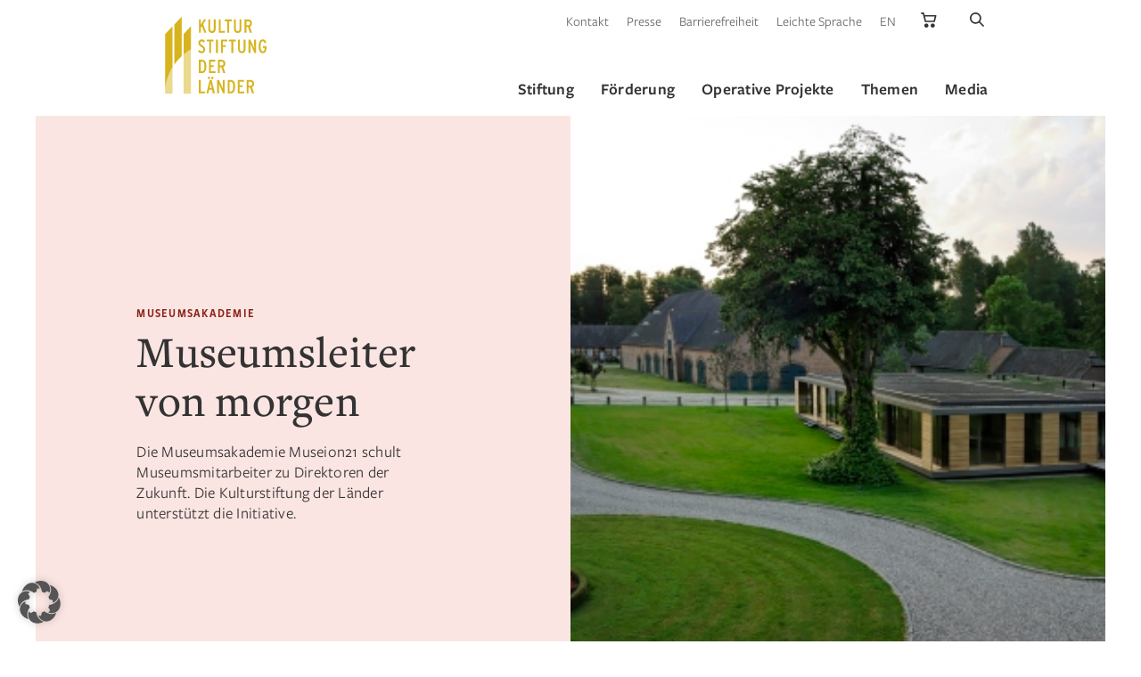

--- FILE ---
content_type: text/html; charset=UTF-8
request_url: https://www.kulturstiftung.de/museumsleiter-von-morgen/
body_size: 26327
content:
<!doctype html>
<html class="no-js" lang="de">
    <head>

        <meta charset="UTF-8">
        <meta name="viewport" content="width=device-width, initial-scale=1.0" >
        
        <meta name="google-site-verification" content="3JAz-XaultWgcwbZmXjtAFeO10wNsGVXYnWibyqsNsk" />

        <meta name='robots' content='index, follow, max-image-preview:large, max-snippet:-1, max-video-preview:-1' />
<meta name="dlm-version" content="5.1.6">
	<title>Museumsleiter von morgen - Kulturstiftung</title>
	<link rel="canonical" href="https://www.kulturstiftung.de/museumsleiter-von-morgen/" />
	<meta property="og:locale" content="de_DE" />
	<meta property="og:type" content="article" />
	<meta property="og:title" content="Museumsleiter von morgen - Kulturstiftung" />
	<meta property="og:description" content="Die Museumsakademie Museion21 schult Museumsmitarbeiter zu Direktoren der Zukunft. Die Kulturstiftung der Länder unterstützt die Initiative." />
	<meta property="og:url" content="https://www.kulturstiftung.de/museumsleiter-von-morgen/" />
	<meta property="og:site_name" content="Kulturstiftung der Länder" />
	<meta property="article:publisher" content="https://www.facebook.com/kulturstiftungderlaender/" />
	<meta property="article:published_time" content="2014-05-08T07:00:13+00:00" />
	<meta property="article:modified_time" content="2016-02-25T12:44:36+00:00" />
	<meta property="og:image" content="https://www.kulturstiftung.de/wp-content/uploads/2015/03/News_Fotos_Fria_Hagen_Siggen_Juni_2007_035_klein.jpg" />
	<meta property="og:image:width" content="525" />
	<meta property="og:image:height" content="325" />
	<meta property="og:image:type" content="image/jpeg" />
	<meta name="author" content="redaktion" />
	<meta name="twitter:card" content="summary_large_image" />
	<meta name="twitter:creator" content="@LaenderKultur" />
	<meta name="twitter:site" content="@LaenderKultur" />
	<script type="application/ld+json" class="yoast-schema-graph">{"@context":"https://schema.org","@graph":[{"@type":"Article","@id":"https://www.kulturstiftung.de/museumsleiter-von-morgen/#article","isPartOf":{"@id":"https://www.kulturstiftung.de/museumsleiter-von-morgen/"},"author":{"name":"redaktion","@id":"https://www.kulturstiftung.de/#/schema/person/4684c9f899990836b360f7de80297867"},"headline":"Museumsleiter von morgen","datePublished":"2014-05-08T07:00:13+00:00","dateModified":"2016-02-25T12:44:36+00:00","mainEntityOfPage":{"@id":"https://www.kulturstiftung.de/museumsleiter-von-morgen/"},"wordCount":256,"publisher":{"@id":"https://www.kulturstiftung.de/#organization"},"image":{"@id":"https://www.kulturstiftung.de/museumsleiter-von-morgen/#primaryimage"},"thumbnailUrl":"https://www.kulturstiftung.de/wp-content/uploads/2015/03/News_Fotos_Fria_Hagen_Siggen_Juni_2007_035_klein.jpg","articleSection":["Newsarchiv 2014"],"inLanguage":"de"},{"@type":"WebPage","@id":"https://www.kulturstiftung.de/museumsleiter-von-morgen/","url":"https://www.kulturstiftung.de/museumsleiter-von-morgen/","name":"Museumsleiter von morgen - Kulturstiftung","isPartOf":{"@id":"https://www.kulturstiftung.de/#website"},"primaryImageOfPage":{"@id":"https://www.kulturstiftung.de/museumsleiter-von-morgen/#primaryimage"},"image":{"@id":"https://www.kulturstiftung.de/museumsleiter-von-morgen/#primaryimage"},"thumbnailUrl":"https://www.kulturstiftung.de/wp-content/uploads/2015/03/News_Fotos_Fria_Hagen_Siggen_Juni_2007_035_klein.jpg","datePublished":"2014-05-08T07:00:13+00:00","dateModified":"2016-02-25T12:44:36+00:00","breadcrumb":{"@id":"https://www.kulturstiftung.de/museumsleiter-von-morgen/#breadcrumb"},"inLanguage":"de","potentialAction":[{"@type":"ReadAction","target":["https://www.kulturstiftung.de/museumsleiter-von-morgen/"]}]},{"@type":"ImageObject","inLanguage":"de","@id":"https://www.kulturstiftung.de/museumsleiter-von-morgen/#primaryimage","url":"https://www.kulturstiftung.de/wp-content/uploads/2015/03/News_Fotos_Fria_Hagen_Siggen_Juni_2007_035_klein.jpg","contentUrl":"https://www.kulturstiftung.de/wp-content/uploads/2015/03/News_Fotos_Fria_Hagen_Siggen_Juni_2007_035_klein.jpg","width":525,"height":325,"caption":"Die Museumsakademie Museion21 schult Museumsmitarbeiter zu Direktoren der Zukunft. Die Kulturstiftung der Länder unterstützt die Initiative."},{"@type":"BreadcrumbList","@id":"https://www.kulturstiftung.de/museumsleiter-von-morgen/#breadcrumb","itemListElement":[{"@type":"ListItem","position":1,"name":"Startseite","item":"https://www.kulturstiftung.de/"},{"@type":"ListItem","position":2,"name":"Museumsleiter von morgen"}]},{"@type":"WebSite","@id":"https://www.kulturstiftung.de/#website","url":"https://www.kulturstiftung.de/","name":"Kulturstiftung der Länder","description":"Im Mittelpunkt der Arbeit der Kulturstiftung der Länder stehen Förderung, Erhalt und Vermittlung des kulturellen Erbes in Deutschland","publisher":{"@id":"https://www.kulturstiftung.de/#organization"},"potentialAction":[{"@type":"SearchAction","target":{"@type":"EntryPoint","urlTemplate":"https://www.kulturstiftung.de/?s={search_term_string}"},"query-input":{"@type":"PropertyValueSpecification","valueRequired":true,"valueName":"search_term_string"}}],"inLanguage":"de"},{"@type":"Organization","@id":"https://www.kulturstiftung.de/#organization","name":"Kulturstiftung der Länder","url":"https://www.kulturstiftung.de/","logo":{"@type":"ImageObject","inLanguage":"de","@id":"https://www.kulturstiftung.de/#/schema/logo/image/","url":"https://www.kulturstiftung.de/wp-content/uploads/2022/03/apple-touch-icon.png","contentUrl":"https://www.kulturstiftung.de/wp-content/uploads/2022/03/apple-touch-icon.png","width":180,"height":180,"caption":"Kulturstiftung der Länder"},"image":{"@id":"https://www.kulturstiftung.de/#/schema/logo/image/"},"sameAs":["https://www.facebook.com/kulturstiftungderlaender/","https://x.com/LaenderKultur","https://www.instagram.com/kulturstiftungderlaender/","https://www.youtube.com/channel/UCqFPBqOQ9GXMVWJAKz34WZQ"]},{"@type":"Person","@id":"https://www.kulturstiftung.de/#/schema/person/4684c9f899990836b360f7de80297867","name":"redaktion","image":{"@type":"ImageObject","inLanguage":"de","@id":"https://www.kulturstiftung.de/#/schema/person/image/","url":"https://secure.gravatar.com/avatar/2bb8e490ce98ae31be102c68812ca2c50d56b674117eeeb07ac962439c4272b8?s=96&d=mm&r=g","contentUrl":"https://secure.gravatar.com/avatar/2bb8e490ce98ae31be102c68812ca2c50d56b674117eeeb07ac962439c4272b8?s=96&d=mm&r=g","caption":"redaktion"}}]}</script>


        <link rel="apple-touch-icon" sizes="180x180" href="https://www.kulturstiftung.de/wp-content/themes/kulturstiftung/assets/img/favicons/apple-touch-icon.png">
        <link rel="icon" type="image/png" sizes="32x32" href="https://www.kulturstiftung.de/wp-content/themes/kulturstiftung/assets/img/favicons/favicon-32x32.png">
        <link rel="icon" type="image/png" sizes="16x16" href="https://www.kulturstiftung.de/wp-content/themes/kulturstiftung/assets/img/favicons/favicon-16x16.png">
        <link rel="manifest" href="https://www.kulturstiftung.de/wp-content/themes/kulturstiftung/assets/img/favicons/site.webmanifest">
        <link rel="mask-icon" href="https://www.kulturstiftung.de/wp-content/themes/kulturstiftung/assets/img/favicons/safari-pinned-tab.svg" color="#d9b535">
        <meta name="msapplication-TileColor" content="#d9b535">
        <meta name="theme-color" content="#ffffff">
<style id='wp-img-auto-sizes-contain-inline-css'>
img:is([sizes=auto i],[sizes^="auto," i]){contain-intrinsic-size:3000px 1500px}
/*# sourceURL=wp-img-auto-sizes-contain-inline-css */
</style>
<style id='classic-theme-styles-inline-css'>
/*! This file is auto-generated */
.wp-block-button__link{color:#fff;background-color:#32373c;border-radius:9999px;box-shadow:none;text-decoration:none;padding:calc(.667em + 2px) calc(1.333em + 2px);font-size:1.125em}.wp-block-file__button{background:#32373c;color:#fff;text-decoration:none}
/*# sourceURL=/wp-includes/css/classic-themes.min.css */
</style>
<style id='woocommerce-inline-inline-css'>
.woocommerce form .form-row .required { visibility: visible; }
/*# sourceURL=woocommerce-inline-inline-css */
</style>
<link rel='stylesheet' id='style-css' href='https://www.kulturstiftung.de/wp-content/themes/kulturstiftung/style.css?v=1.3' media='screen' />
<link rel='stylesheet' id='tippy-css-css' href='https://www.kulturstiftung.de/wp-content/themes/kulturstiftung/assets/css/tippy.css' media='all' />
<link rel='stylesheet' id='fancybox-css-css' href='https://www.kulturstiftung.de/wp-content/themes/kulturstiftung/assets/css/fancybox.css' media='all' />
<link rel='stylesheet' id='slick-slider-css-css' href='https://www.kulturstiftung.de/wp-content/themes/kulturstiftung/assets/css/slick.css' media='all' />
<link rel='stylesheet' id='jquery-ui-css-css' href='https://www.kulturstiftung.de/wp-content/themes/kulturstiftung/assets/css/jquery-ui.min.css' media='all' />
<link rel='stylesheet' id='gutenberg-css-print-css' href='https://www.kulturstiftung.de/wp-content/themes/kulturstiftung/assets/css/gutenberg.min.css' media='print' />
<link rel='stylesheet' id='custom-print-css' href='https://www.kulturstiftung.de/wp-content/themes/kulturstiftung/print.css' media='print' />
<link rel='stylesheet' id='borlabs-cookie-custom-css' href='https://www.kulturstiftung.de/wp-content/cache/borlabs-cookie/1/borlabs-cookie-1-de.css' media='all' />
<script src="https://www.kulturstiftung.de/wp-includes/js/jquery/jquery.min.js" id="jquery-core-js"></script>
<script data-no-optimize="1" data-no-minify="1" data-cfasync="false" src="https://www.kulturstiftung.de/wp-content/cache/borlabs-cookie/1/borlabs-cookie-config-de.json.js" id="borlabs-cookie-config-js"></script>
<script data-no-optimize="1" data-no-minify="1" data-cfasync="false" src="https://www.kulturstiftung.de/wp-content/plugins/borlabs-cookie/assets/javascript/borlabs-cookie-prioritize.min.js" id="borlabs-cookie-prioritize-js"></script>
<script>var ajaxUrl = "https://www.kulturstiftung.de/wp-admin/admin-ajax.php";var ajaxNonce = "5e7493b896";</script>	<noscript><style>.woocommerce-product-gallery{ opacity: 1 !important; }</style></noscript>
	<script data-borlabs-cookie-script-blocker-ignore>
if ('0' === '1' && ('0' === '1' || '1' === '1')) {
    window['gtag_enable_tcf_support'] = true;
}
window.dataLayer = window.dataLayer || [];
if (typeof gtag !== 'function') {
    function gtag() {
        dataLayer.push(arguments);
    }
}
gtag('set', 'developer_id.dYjRjMm', true);
if ('0' === '1' || '1' === '1') {
    if (window.BorlabsCookieGoogleConsentModeDefaultSet !== true) {
        let getCookieValue = function (name) {
            return document.cookie.match('(^|;)\\s*' + name + '\\s*=\\s*([^;]+)')?.pop() || '';
        };
        let cookieValue = getCookieValue('borlabs-cookie-gcs');
        let consentsFromCookie = {};
        if (cookieValue !== '') {
            consentsFromCookie = JSON.parse(decodeURIComponent(cookieValue));
        }
        let defaultValues = {
            'ad_storage': 'denied',
            'ad_user_data': 'denied',
            'ad_personalization': 'denied',
            'analytics_storage': 'denied',
            'functionality_storage': 'denied',
            'personalization_storage': 'denied',
            'security_storage': 'denied',
            'wait_for_update': 500,
        };
        gtag('consent', 'default', { ...defaultValues, ...consentsFromCookie });
    }
    window.BorlabsCookieGoogleConsentModeDefaultSet = true;
    let borlabsCookieConsentChangeHandler = function () {
        window.dataLayer = window.dataLayer || [];
        if (typeof gtag !== 'function') { function gtag(){dataLayer.push(arguments);} }

        let getCookieValue = function (name) {
            return document.cookie.match('(^|;)\\s*' + name + '\\s*=\\s*([^;]+)')?.pop() || '';
        };
        let cookieValue = getCookieValue('borlabs-cookie-gcs');
        let consentsFromCookie = {};
        if (cookieValue !== '') {
            consentsFromCookie = JSON.parse(decodeURIComponent(cookieValue));
        }

        consentsFromCookie.analytics_storage = BorlabsCookie.Consents.hasConsent('google-analytics') ? 'granted' : 'denied';

        BorlabsCookie.CookieLibrary.setCookie(
            'borlabs-cookie-gcs',
            JSON.stringify(consentsFromCookie),
            BorlabsCookie.Settings.automaticCookieDomainAndPath.value ? '' : BorlabsCookie.Settings.cookieDomain.value,
            BorlabsCookie.Settings.cookiePath.value,
            BorlabsCookie.Cookie.getPluginCookie().expires,
            BorlabsCookie.Settings.cookieSecure.value,
            BorlabsCookie.Settings.cookieSameSite.value
        );
    }
    document.addEventListener('borlabs-cookie-consent-saved', borlabsCookieConsentChangeHandler);
    document.addEventListener('borlabs-cookie-handle-unblock', borlabsCookieConsentChangeHandler);
}
if ('0' === '1') {
    gtag("js", new Date());
    gtag("config", "UA-8472202-1", {"anonymize_ip": true});

    (function (w, d, s, i) {
        var f = d.getElementsByTagName(s)[0],
            j = d.createElement(s);
        j.async = true;
        j.src =
            "https://www.googletagmanager.com/gtag/js?id=" + i;
        f.parentNode.insertBefore(j, f);
    })(window, document, "script", "UA-8472202-1");
}
</script><script data-no-optimize="1" data-no-minify="1" data-cfasync="false" data-borlabs-cookie-script-blocker-ignore>
    (function () {
        if ('0' === '1' && '1' === '1') {
            window['gtag_enable_tcf_support'] = true;
        }
        window.dataLayer = window.dataLayer || [];
        if (typeof window.gtag !== 'function') {
            window.gtag = function () {
                window.dataLayer.push(arguments);
            };
        }
        gtag('set', 'developer_id.dYjRjMm', true);
        if ('1' === '1') {
            let getCookieValue = function (name) {
                return document.cookie.match('(^|;)\\s*' + name + '\\s*=\\s*([^;]+)')?.pop() || '';
            };
            const gtmRegionsData = '[{"google-tag-manager-cm-region":"","google-tag-manager-cm-default-ad-storage":"denied","google-tag-manager-cm-default-ad-personalization":"denied","google-tag-manager-cm-default-ad-user-data":"denied","google-tag-manager-cm-default-analytics-storage":"denied","google-tag-manager-cm-default-functionality-storage":"denied","google-tag-manager-cm-default-personalization-storage":"denied","google-tag-manager-cm-default-security-storage":"denied"}]';
            let gtmRegions = [];
            if (gtmRegionsData !== '\{\{ google-tag-manager-cm-regional-defaults \}\}') {
                gtmRegions = JSON.parse(gtmRegionsData);
            }
            let defaultRegion = null;
            for (let gtmRegionIndex in gtmRegions) {
                let gtmRegion = gtmRegions[gtmRegionIndex];
                if (gtmRegion['google-tag-manager-cm-region'] === '') {
                    defaultRegion = gtmRegion;
                } else {
                    gtag('consent', 'default', {
                        'ad_storage': gtmRegion['google-tag-manager-cm-default-ad-storage'],
                        'ad_user_data': gtmRegion['google-tag-manager-cm-default-ad-user-data'],
                        'ad_personalization': gtmRegion['google-tag-manager-cm-default-ad-personalization'],
                        'analytics_storage': gtmRegion['google-tag-manager-cm-default-analytics-storage'],
                        'functionality_storage': gtmRegion['google-tag-manager-cm-default-functionality-storage'],
                        'personalization_storage': gtmRegion['google-tag-manager-cm-default-personalization-storage'],
                        'security_storage': gtmRegion['google-tag-manager-cm-default-security-storage'],
                        'region': gtmRegion['google-tag-manager-cm-region'].toUpperCase().split(','),
						'wait_for_update': 500,
                    });
                }
            }
            let cookieValue = getCookieValue('borlabs-cookie-gcs');
            let consentsFromCookie = {};
            if (cookieValue !== '') {
                consentsFromCookie = JSON.parse(decodeURIComponent(cookieValue));
            }
            let defaultValues = {
                'ad_storage': defaultRegion === null ? 'denied' : defaultRegion['google-tag-manager-cm-default-ad-storage'],
                'ad_user_data': defaultRegion === null ? 'denied' : defaultRegion['google-tag-manager-cm-default-ad-user-data'],
                'ad_personalization': defaultRegion === null ? 'denied' : defaultRegion['google-tag-manager-cm-default-ad-personalization'],
                'analytics_storage': defaultRegion === null ? 'denied' : defaultRegion['google-tag-manager-cm-default-analytics-storage'],
                'functionality_storage': defaultRegion === null ? 'denied' : defaultRegion['google-tag-manager-cm-default-functionality-storage'],
                'personalization_storage': defaultRegion === null ? 'denied' : defaultRegion['google-tag-manager-cm-default-personalization-storage'],
                'security_storage': defaultRegion === null ? 'denied' : defaultRegion['google-tag-manager-cm-default-security-storage'],
                'wait_for_update': 500,
            };
            gtag('consent', 'default', {...defaultValues, ...consentsFromCookie});
            gtag('set', 'ads_data_redaction', true);
        }

        if ('0' === '1') {
            let url = new URL(window.location.href);

            if ((url.searchParams.has('gtm_debug') && url.searchParams.get('gtm_debug') !== '') || document.cookie.indexOf('__TAG_ASSISTANT=') !== -1 || document.documentElement.hasAttribute('data-tag-assistant-present')) {
                /* GTM block start */
                (function(w,d,s,l,i){w[l]=w[l]||[];w[l].push({'gtm.start':
                        new Date().getTime(),event:'gtm.js'});var f=d.getElementsByTagName(s)[0],
                    j=d.createElement(s),dl=l!='dataLayer'?'&l='+l:'';j.async=true;j.src=
                    'https://www.googletagmanager.com/gtm.js?id='+i+dl;f.parentNode.insertBefore(j,f);
                })(window,document,'script','dataLayer','GTM-TD6QC93');
                /* GTM block end */
            } else {
                /* GTM block start */
                (function(w,d,s,l,i){w[l]=w[l]||[];w[l].push({'gtm.start':
                        new Date().getTime(),event:'gtm.js'});var f=d.getElementsByTagName(s)[0],
                    j=d.createElement(s),dl=l!='dataLayer'?'&l='+l:'';j.async=true;j.src=
                    'https://www.kulturstiftung.de/wp-content/uploads/borlabs-cookie/' + i + '.js?ver=not-set-yet';f.parentNode.insertBefore(j,f);
                })(window,document,'script','dataLayer','GTM-TD6QC93');
                /* GTM block end */
            }
        }


        let borlabsCookieConsentChangeHandler = function () {
            window.dataLayer = window.dataLayer || [];
            if (typeof window.gtag !== 'function') {
                window.gtag = function() {
                    window.dataLayer.push(arguments);
                };
            }

            let consents = BorlabsCookie.Cookie.getPluginCookie().consents;

            if ('1' === '1') {
                let gtmConsents = {};
                let customConsents = {};

				let services = BorlabsCookie.Services._services;

				for (let service in services) {
					if (service !== 'borlabs-cookie') {
						customConsents['borlabs_cookie_' + service.replaceAll('-', '_')] = BorlabsCookie.Consents.hasConsent(service) ? 'granted' : 'denied';
					}
				}

                if ('0' === '1') {
                    gtmConsents = {
                        'analytics_storage': BorlabsCookie.Consents.hasConsentForServiceGroup('statistics') === true ? 'granted' : 'denied',
                        'functionality_storage': BorlabsCookie.Consents.hasConsentForServiceGroup('statistics') === true ? 'granted' : 'denied',
                        'personalization_storage': BorlabsCookie.Consents.hasConsentForServiceGroup('statistics') === true ? 'granted' : 'denied',
                        'security_storage': BorlabsCookie.Consents.hasConsentForServiceGroup('statistics') === true ? 'granted' : 'denied',
                    };
                } else {
                    gtmConsents = {
                        'ad_storage': BorlabsCookie.Consents.hasConsentForServiceGroup('statistics') === true ? 'granted' : 'denied',
                        'ad_user_data': BorlabsCookie.Consents.hasConsentForServiceGroup('statistics') === true ? 'granted' : 'denied',
                        'ad_personalization': BorlabsCookie.Consents.hasConsentForServiceGroup('statistics') === true ? 'granted' : 'denied',
                        'analytics_storage': BorlabsCookie.Consents.hasConsentForServiceGroup('statistics') === true ? 'granted' : 'denied',
                        'functionality_storage': BorlabsCookie.Consents.hasConsentForServiceGroup('statistics') === true ? 'granted' : 'denied',
                        'personalization_storage': BorlabsCookie.Consents.hasConsentForServiceGroup('statistics') === true ? 'granted' : 'denied',
                        'security_storage': BorlabsCookie.Consents.hasConsentForServiceGroup('statistics') === true ? 'granted' : 'denied',
                    };
                }
                BorlabsCookie.CookieLibrary.setCookie(
                    'borlabs-cookie-gcs',
                    JSON.stringify(gtmConsents),
                    BorlabsCookie.Settings.automaticCookieDomainAndPath.value ? '' : BorlabsCookie.Settings.cookieDomain.value,
                    BorlabsCookie.Settings.cookiePath.value,
                    BorlabsCookie.Cookie.getPluginCookie().expires,
                    BorlabsCookie.Settings.cookieSecure.value,
                    BorlabsCookie.Settings.cookieSameSite.value
                );
                gtag('consent', 'update', {...gtmConsents, ...customConsents});
            }


            for (let serviceGroup in consents) {
                for (let service of consents[serviceGroup]) {
                    if (!window.BorlabsCookieGtmPackageSentEvents.includes(service) && service !== 'borlabs-cookie') {
                        window.dataLayer.push({
                            event: 'borlabs-cookie-opt-in-' + service,
                        });
                        window.BorlabsCookieGtmPackageSentEvents.push(service);
                    }
                }
            }
            let afterConsentsEvent = document.createEvent('Event');
            afterConsentsEvent.initEvent('borlabs-cookie-google-tag-manager-after-consents', true, true);
            document.dispatchEvent(afterConsentsEvent);
        };
        window.BorlabsCookieGtmPackageSentEvents = [];
        document.addEventListener('borlabs-cookie-consent-saved', borlabsCookieConsentChangeHandler);
        document.addEventListener('borlabs-cookie-handle-unblock', borlabsCookieConsentChangeHandler);
    })();
</script><link rel="icon" href="https://www.kulturstiftung.de/wp-content/uploads/2022/03/apple-touch-icon-1-100x100.png" sizes="32x32" />
<link rel="icon" href="https://www.kulturstiftung.de/wp-content/uploads/2022/03/apple-touch-icon-1.png" sizes="192x192" />
<link rel="apple-touch-icon" href="https://www.kulturstiftung.de/wp-content/uploads/2022/03/apple-touch-icon-1.png" />
<meta name="msapplication-TileImage" content="https://www.kulturstiftung.de/wp-content/uploads/2022/03/apple-touch-icon-1.png" />
        
        
    <style id='global-styles-inline-css'>
:root{--wp--preset--aspect-ratio--square: 1;--wp--preset--aspect-ratio--4-3: 4/3;--wp--preset--aspect-ratio--3-4: 3/4;--wp--preset--aspect-ratio--3-2: 3/2;--wp--preset--aspect-ratio--2-3: 2/3;--wp--preset--aspect-ratio--16-9: 16/9;--wp--preset--aspect-ratio--9-16: 9/16;--wp--preset--color--black: #000000;--wp--preset--color--cyan-bluish-gray: #abb8c3;--wp--preset--color--white: #ffffff;--wp--preset--color--pale-pink: #f78da7;--wp--preset--color--vivid-red: #cf2e2e;--wp--preset--color--luminous-vivid-orange: #ff6900;--wp--preset--color--luminous-vivid-amber: #fcb900;--wp--preset--color--light-green-cyan: #7bdcb5;--wp--preset--color--vivid-green-cyan: #00d084;--wp--preset--color--pale-cyan-blue: #8ed1fc;--wp--preset--color--vivid-cyan-blue: #0693e3;--wp--preset--color--vivid-purple: #9b51e0;--wp--preset--gradient--vivid-cyan-blue-to-vivid-purple: linear-gradient(135deg,rgb(6,147,227) 0%,rgb(155,81,224) 100%);--wp--preset--gradient--light-green-cyan-to-vivid-green-cyan: linear-gradient(135deg,rgb(122,220,180) 0%,rgb(0,208,130) 100%);--wp--preset--gradient--luminous-vivid-amber-to-luminous-vivid-orange: linear-gradient(135deg,rgb(252,185,0) 0%,rgb(255,105,0) 100%);--wp--preset--gradient--luminous-vivid-orange-to-vivid-red: linear-gradient(135deg,rgb(255,105,0) 0%,rgb(207,46,46) 100%);--wp--preset--gradient--very-light-gray-to-cyan-bluish-gray: linear-gradient(135deg,rgb(238,238,238) 0%,rgb(169,184,195) 100%);--wp--preset--gradient--cool-to-warm-spectrum: linear-gradient(135deg,rgb(74,234,220) 0%,rgb(151,120,209) 20%,rgb(207,42,186) 40%,rgb(238,44,130) 60%,rgb(251,105,98) 80%,rgb(254,248,76) 100%);--wp--preset--gradient--blush-light-purple: linear-gradient(135deg,rgb(255,206,236) 0%,rgb(152,150,240) 100%);--wp--preset--gradient--blush-bordeaux: linear-gradient(135deg,rgb(254,205,165) 0%,rgb(254,45,45) 50%,rgb(107,0,62) 100%);--wp--preset--gradient--luminous-dusk: linear-gradient(135deg,rgb(255,203,112) 0%,rgb(199,81,192) 50%,rgb(65,88,208) 100%);--wp--preset--gradient--pale-ocean: linear-gradient(135deg,rgb(255,245,203) 0%,rgb(182,227,212) 50%,rgb(51,167,181) 100%);--wp--preset--gradient--electric-grass: linear-gradient(135deg,rgb(202,248,128) 0%,rgb(113,206,126) 100%);--wp--preset--gradient--midnight: linear-gradient(135deg,rgb(2,3,129) 0%,rgb(40,116,252) 100%);--wp--preset--font-size--small: 13px;--wp--preset--font-size--medium: 20px;--wp--preset--font-size--large: 36px;--wp--preset--font-size--x-large: 42px;--wp--preset--spacing--20: 0.44rem;--wp--preset--spacing--30: 0.67rem;--wp--preset--spacing--40: 1rem;--wp--preset--spacing--50: 1.5rem;--wp--preset--spacing--60: 2.25rem;--wp--preset--spacing--70: 3.38rem;--wp--preset--spacing--80: 5.06rem;--wp--preset--shadow--natural: 6px 6px 9px rgba(0, 0, 0, 0.2);--wp--preset--shadow--deep: 12px 12px 50px rgba(0, 0, 0, 0.4);--wp--preset--shadow--sharp: 6px 6px 0px rgba(0, 0, 0, 0.2);--wp--preset--shadow--outlined: 6px 6px 0px -3px rgb(255, 255, 255), 6px 6px rgb(0, 0, 0);--wp--preset--shadow--crisp: 6px 6px 0px rgb(0, 0, 0);}:where(.is-layout-flex){gap: 0.5em;}:where(.is-layout-grid){gap: 0.5em;}body .is-layout-flex{display: flex;}.is-layout-flex{flex-wrap: wrap;align-items: center;}.is-layout-flex > :is(*, div){margin: 0;}body .is-layout-grid{display: grid;}.is-layout-grid > :is(*, div){margin: 0;}:where(.wp-block-columns.is-layout-flex){gap: 2em;}:where(.wp-block-columns.is-layout-grid){gap: 2em;}:where(.wp-block-post-template.is-layout-flex){gap: 1.25em;}:where(.wp-block-post-template.is-layout-grid){gap: 1.25em;}.has-black-color{color: var(--wp--preset--color--black) !important;}.has-cyan-bluish-gray-color{color: var(--wp--preset--color--cyan-bluish-gray) !important;}.has-white-color{color: var(--wp--preset--color--white) !important;}.has-pale-pink-color{color: var(--wp--preset--color--pale-pink) !important;}.has-vivid-red-color{color: var(--wp--preset--color--vivid-red) !important;}.has-luminous-vivid-orange-color{color: var(--wp--preset--color--luminous-vivid-orange) !important;}.has-luminous-vivid-amber-color{color: var(--wp--preset--color--luminous-vivid-amber) !important;}.has-light-green-cyan-color{color: var(--wp--preset--color--light-green-cyan) !important;}.has-vivid-green-cyan-color{color: var(--wp--preset--color--vivid-green-cyan) !important;}.has-pale-cyan-blue-color{color: var(--wp--preset--color--pale-cyan-blue) !important;}.has-vivid-cyan-blue-color{color: var(--wp--preset--color--vivid-cyan-blue) !important;}.has-vivid-purple-color{color: var(--wp--preset--color--vivid-purple) !important;}.has-black-background-color{background-color: var(--wp--preset--color--black) !important;}.has-cyan-bluish-gray-background-color{background-color: var(--wp--preset--color--cyan-bluish-gray) !important;}.has-white-background-color{background-color: var(--wp--preset--color--white) !important;}.has-pale-pink-background-color{background-color: var(--wp--preset--color--pale-pink) !important;}.has-vivid-red-background-color{background-color: var(--wp--preset--color--vivid-red) !important;}.has-luminous-vivid-orange-background-color{background-color: var(--wp--preset--color--luminous-vivid-orange) !important;}.has-luminous-vivid-amber-background-color{background-color: var(--wp--preset--color--luminous-vivid-amber) !important;}.has-light-green-cyan-background-color{background-color: var(--wp--preset--color--light-green-cyan) !important;}.has-vivid-green-cyan-background-color{background-color: var(--wp--preset--color--vivid-green-cyan) !important;}.has-pale-cyan-blue-background-color{background-color: var(--wp--preset--color--pale-cyan-blue) !important;}.has-vivid-cyan-blue-background-color{background-color: var(--wp--preset--color--vivid-cyan-blue) !important;}.has-vivid-purple-background-color{background-color: var(--wp--preset--color--vivid-purple) !important;}.has-black-border-color{border-color: var(--wp--preset--color--black) !important;}.has-cyan-bluish-gray-border-color{border-color: var(--wp--preset--color--cyan-bluish-gray) !important;}.has-white-border-color{border-color: var(--wp--preset--color--white) !important;}.has-pale-pink-border-color{border-color: var(--wp--preset--color--pale-pink) !important;}.has-vivid-red-border-color{border-color: var(--wp--preset--color--vivid-red) !important;}.has-luminous-vivid-orange-border-color{border-color: var(--wp--preset--color--luminous-vivid-orange) !important;}.has-luminous-vivid-amber-border-color{border-color: var(--wp--preset--color--luminous-vivid-amber) !important;}.has-light-green-cyan-border-color{border-color: var(--wp--preset--color--light-green-cyan) !important;}.has-vivid-green-cyan-border-color{border-color: var(--wp--preset--color--vivid-green-cyan) !important;}.has-pale-cyan-blue-border-color{border-color: var(--wp--preset--color--pale-cyan-blue) !important;}.has-vivid-cyan-blue-border-color{border-color: var(--wp--preset--color--vivid-cyan-blue) !important;}.has-vivid-purple-border-color{border-color: var(--wp--preset--color--vivid-purple) !important;}.has-vivid-cyan-blue-to-vivid-purple-gradient-background{background: var(--wp--preset--gradient--vivid-cyan-blue-to-vivid-purple) !important;}.has-light-green-cyan-to-vivid-green-cyan-gradient-background{background: var(--wp--preset--gradient--light-green-cyan-to-vivid-green-cyan) !important;}.has-luminous-vivid-amber-to-luminous-vivid-orange-gradient-background{background: var(--wp--preset--gradient--luminous-vivid-amber-to-luminous-vivid-orange) !important;}.has-luminous-vivid-orange-to-vivid-red-gradient-background{background: var(--wp--preset--gradient--luminous-vivid-orange-to-vivid-red) !important;}.has-very-light-gray-to-cyan-bluish-gray-gradient-background{background: var(--wp--preset--gradient--very-light-gray-to-cyan-bluish-gray) !important;}.has-cool-to-warm-spectrum-gradient-background{background: var(--wp--preset--gradient--cool-to-warm-spectrum) !important;}.has-blush-light-purple-gradient-background{background: var(--wp--preset--gradient--blush-light-purple) !important;}.has-blush-bordeaux-gradient-background{background: var(--wp--preset--gradient--blush-bordeaux) !important;}.has-luminous-dusk-gradient-background{background: var(--wp--preset--gradient--luminous-dusk) !important;}.has-pale-ocean-gradient-background{background: var(--wp--preset--gradient--pale-ocean) !important;}.has-electric-grass-gradient-background{background: var(--wp--preset--gradient--electric-grass) !important;}.has-midnight-gradient-background{background: var(--wp--preset--gradient--midnight) !important;}.has-small-font-size{font-size: var(--wp--preset--font-size--small) !important;}.has-medium-font-size{font-size: var(--wp--preset--font-size--medium) !important;}.has-large-font-size{font-size: var(--wp--preset--font-size--large) !important;}.has-x-large-font-size{font-size: var(--wp--preset--font-size--x-large) !important;}
/*# sourceURL=global-styles-inline-css */
</style>
<link rel='stylesheet' id='wc-blocks-style-css' href='https://www.kulturstiftung.de/wp-content/plugins/woocommerce/assets/client/blocks/wc-blocks.css' media='all' />
</head>
    <body class="wp-singular post-template-default single single-post postid-5826 single-format-standard wp-embed-responsive wp-theme-kulturstiftung theme-kulturstiftung woocommerce-no-js ">
        
        <div class="ksl-skiplinks" tabindex="-1">
            <nav aria-label="Sprunglinks">
                <ul>
                    <li><a href="#first-mainmenu-item">Hauptnavigation</a></li>
                    <li><a href="#main-content">Inhalt</a></li>
                </ul>
            </nav>
        </div>
        
        <!--<div id="page-wrapper" class="page-wrapper"> START of page-wrapper -->
            <div class="grid-page-wrapper"><!-- START of grid-page-wrapper -->
                <header id="header" class="header no-print">
                    <div class="container header-inner">
                        <div class="logo">

                            
                                                            <a href="https://www.kulturstiftung.de" class="logo-big" aria-label="Kulturstiftung der Länder Startseite">
                                    <svg width="182px" height="150px" version="1.1" xmlns="http://www.w3.org/2000/svg" xmlns:xlink="http://www.w3.org/1999/xlink" x="0px" y="0px"
	 viewBox="0 0 240.9 198.4" style="enable-background:new 0 0 240.9 198.4;" xml:space="preserve">
<style type="text/css">
	.st0{fill:#333333;}
	.st1{fill:#FFFFFF;}
	.st2{fill:#D7B41E;}
	.st3{opacity:0.22;fill:#FFFFFF;}
	.st4{fill:#EBD98E;}
</style>
<g>
</g>
<g>
	<g>
		<g>
			<g>
				<path class="st2" d="M182.7,146.9h-3.1v7.1h3.1c2.2,0,3.5-1.1,3.5-3.6C186.2,148,184.7,146.9,182.7,146.9 M147.7,147h-2.4v17.4
					h2.5c3.2,0,4.1-4.6,4.1-8.8C152,151.3,151.1,147,147.7,147 M100.1,119.3c0-4.2-0.9-8.6-4.2-8.6h-2.4v17.4h2.5
					C99.2,128.1,100.1,123.5,100.1,119.3 M110.2,154.1l-0.9,4h3.8l-0.9-4c-0.3-1.6-0.9-4.3-1-5.2
					C111.1,149.7,110.6,152.5,110.2,154.1 M130.8,110.7h-3.1v7.1h3.1c2.2,0,3.5-1.1,3.5-3.6C134.3,111.7,132.8,110.7,130.8,110.7
					 M182.3,41.7c0-2.5-1.5-3.5-3.5-3.5h-3.1v7.1h3.1C181,45.2,182.3,44.2,182.3,41.7 M211.7,88.1c0,4-1.9,7.4-6.7,7.4
					c-5.1,0-7.2-5.5-7.2-12.4c0-7.2,2.3-12.4,7.3-12.4c3.9,0,5.7,2.3,6.4,5.9l-3.3,0.9c-0.5-2.5-1.4-3.4-3.1-3.4
					c-2.6,0-3.8,3.8-3.8,9c0,4.1,0.9,9,4,9c2.3,0,3.1-1.4,3.1-4.3v-1.7h-2.7v-3.3h6.1V88.1z M193,95.1h-2.7l-5.8-12.8
					c-0.5-1-1.4-3.3-1.7-3.9c0,0.9,0.1,3.6,0.1,4.8v12h-3.3v-24h3.3l5.2,11.4c0.5,1,1.4,3.3,1.7,3.9c0-0.9-0.1-3.6-0.1-4.8V71.2h3.3
					V95.1z M182,47.9l3.8,11h-3.7l-3.6-10.4h-2.8v10.4h-3.3v-24h6.7c3.5,0,6.7,1.9,6.7,6.6C185.7,45,184.2,47,182,47.9 M170.8,88.1
					V71.2h3.3V88c0,4.7-2.6,7.5-6.7,7.5c-4,0-6.7-2.9-6.7-7.3V71.2h3.3v16.9c0,2,0.9,4,3.3,4C170,92.1,170.8,90,170.8,88.1
					 M166.8,51.8c0,4.7-2.6,7.5-6.7,7.5c-4,0-6.7-2.9-6.7-7.3V34.9h3.3v16.9c0,2,0.9,4,3.3,4c2.6,0,3.4-2.2,3.4-4V34.9h3.3V51.8z
					 M149.1,38.2h-4.4v20.7h-3.3V38.2H137v-3.3h12.2V38.2z M136.9,58.9h-11v-24h3.3v20.7h7.7V58.9z M124.4,107.4h6.7
					c3.5,0,6.7,1.9,6.7,6.6c0,3.5-1.5,5.4-3.8,6.3l3.8,11h-3.7l-3.6-10.4h-2.8v10.4h-3.3V107.4z M124.3,95.1H121v-24h3.3V95.1z
					 M104.3,71.2h12.2v3.3H112v20.7h-3.3V74.5h-4.4V71.2z M103.7,167.6l5.9-24h3.5l5.8,24h-3.7l-1.4-6.3h-5.2l-1.4,6.3H103.7z
					 M103.5,119.3c0,7.1-2.5,12.1-7.6,12.1h-5.8v-24h5.8C101.2,107.4,103.5,112.2,103.5,119.3 M97.9,43.3l5.7,15.5h-3.6l-4.4-12
					l-2,3.2v8.8h-3.3v-24h3.3V41c0,0.9,0,3.1-0.1,3.8c0.4-0.7,1.4-2.5,1.9-3.4l3.9-6.5h3.8L97.9,43.3z M98.1,89.1c0-1.8-0.8-2.9-4-5
					c-2.7-1.8-4.8-3.5-4.8-7.3c0-3.5,2.3-6,6-6c2.8,0,4.4,1.2,5.8,3.3l-2.5,2.2c-1.2-1.5-1.9-2.1-3.5-2.1c-1.6,0-2.5,1-2.5,2.5
					c0,1.8,0.8,2.8,3.5,4.5c3,1.9,5.3,3.8,5.3,7.8c0,3.8-2.3,6.6-6.5,6.6c-3,0-5-1.6-6.3-3.9l2.6-2.1c1.3,2.1,2.4,2.7,3.9,2.7
					C97,92.2,98.1,91.1,98.1,89.1 M90.1,143.7h3.3v20.7h7.7v3.3h-11V143.7z M114.4,137.9c1.1,0,2.1,1,2.1,2.2c0,1.1-1,2.1-2.1,2.1
					c-1.2,0-2.2-1-2.2-2.1C112.2,138.8,113.2,137.9,114.4,137.9 M108.3,137.9c1.1,0,2.1,1,2.1,2.2c0,1.1-1,2.1-2.1,2.1
					c-1.2,0-2.2-1-2.2-2.1C106.2,138.8,107.1,137.9,108.3,137.9 M111.7,120.3v7.8h8.3v3.3h-11.7v-24h11.2v3.3h-7.9v6.4h5.2v3.2
					H111.7z M123,143.7h3.3l5.2,11.4c0.5,1,1.4,3.3,1.7,3.9c0-0.9-0.1-3.6-0.1-4.8v-10.5h3.3v24h-2.7l-5.8-12.8
					c-0.5-1-1.4-3.3-1.7-3.9c0,0.9,0.1,3.6,0.1,4.8v12H123V143.7z M133.4,74.4V81h5.2v3.2h-5.2v10.9h-3.3v-24h11.4v3.3H133.4z
					 M142,143.7h5.8c5.3,0,7.6,4.8,7.6,11.9c0,7.1-2.5,12.1-7.6,12.1H142V143.7z M152,74.5v20.7h-3.3V74.5h-4.4v-3.3h12.2v3.3H152z
					 M160.2,143.7h11.2v3.3h-7.9v6.4h5.2v3.2h-5.2v7.8h8.3v3.3h-11.7V143.7z M176.3,143.7h6.7c3.5,0,6.7,1.9,6.7,6.6
					c0,3.5-1.5,5.4-3.8,6.3l3.8,11H186l-3.6-10.4h-2.8v10.4h-3.3V143.7z M120.4,51.8c0,4.7-2.6,7.5-6.7,7.5c-4,0-6.7-2.9-6.7-7.3
					V34.9h3.3v16.9c0,2,0.9,4,3.3,4c2.6,0,3.4-2.2,3.4-4V34.9h3.3V51.8z"/>
			</g>
			<g>
				<g>
					<path class="st4" d="M42.6,121c-8.5,13.9-13.3,30.1-13.3,47.6h13.3L42.6,121z"/>
				</g>
				<path class="st4" d="M75.8,88.8c-4.7,2.7-9.2,5.7-13.3,9.1l0,70.5h13.3L75.8,88.8z"/>
				<path class="st2" d="M59.2,100.8l0-70.9L45.9,44.1h0V116C49.8,110.5,54.2,105.4,59.2,100.8z"/>
				<path class="st2" d="M75.8,88.8l0-41.8L62.5,61.3l0,36.7C66.7,94.6,71.1,91.5,75.8,88.8z"/>
				<path class="st2" d="M42.6,47L29.3,61.3l0,107.2c0-17.4,4.9-33.7,13.3-47.6L42.6,47z"/>
			</g>
		</g>
	</g>
</g>
</svg>
                                </a>
                                                        
                                                            <a href="https://www.kulturstiftung.de" class="logo-small" aria-label="Kulturstiftung der Länder Startseite">
                                    <svg width="197.575px" height="197.574px" version="1.1" xmlns="http://www.w3.org/2000/svg" xmlns:xlink="http://www.w3.org/1999/xlink" x="0px" y="0px"
	 viewBox="0 0 198.4 198.4" style="enable-background:new 0 0 198.4 198.4;" xml:space="preserve">
<style type="text/css">
	.st0{fill:#333333;}
	.st1{fill:#FFFFFF;}
	.st2{fill:#D7B41E;}
	.st3{opacity:0.22;fill:#FFFFFF;}
	.st4{fill:#EBD98E;}
</style>
<g>
</g>
<g>
	<circle class="st2" cx="99.2" cy="99.2" r="98.8"/>
	<g>
		<path class="st1" d="M74.3,65.9l-33.3,35.7l0,77.6c9.9,7,21.2,12.7,33.3,15.8c0,0,0,0,0,0L74.3,65.9z"/>
		<path class="st3" d="M74.3,65.9l-33.3,35.7l0,77.6c9.9,7,21.2,12.7,33.3,15.8c0,0,0,0,0,0L74.3,65.9z"/>
		<path class="st1" d="M124.2,101.5l0,39.1c10.4-8.2,21.6-15.6,33.3-21.9l0-52.9L124.2,101.5z"/>
		<path class="st3" d="M124.2,101.5l0,39.1c10.4-8.2,21.6-15.6,33.3-21.9l0-52.9L124.2,101.5z"/>
		<path class="st1" d="M82.5,58.6L82.5,58.6l0,124.6c9.8-13.1,21-25,33.4-35.7l0-124.5L82.5,58.6z"/>
		<path class="st3" d="M82.5,58.6L82.5,58.6l0,124.6c9.8-13.1,21-25,33.4-35.7l0-124.5L82.5,58.6z"/>
		<path class="st1" d="M157.5,124.5c-11.8,6.5-23,14.1-33.4,22.6l0,47.9c12.1-3.1,23.4-8.8,33.4-15.8v-9.4L157.5,124.5z"/>
		<path class="st4" d="M157.5,124.5c-11.8,6.5-23,14.1-33.4,22.6l0,47.9c12.1-3.1,23.4-8.8,33.4-15.8v-9.4L157.5,124.5z"/>
	</g>
	<g>
	</g>
</g>
</svg>
                                </a>
                                                        
                        </div>
                        <div class="nav-wrapper">
                            <div class="nav-meta">
                                <nav class="menu-meta-menu-container"><ul id="menu-meta-menu" class=""><li id="menu-item-44029" class="menu-item menu-item-type-custom menu-item-object-custom menu-item-44029" data-depth="0"><a href="https://www.kulturstiftung.de/ansprechpartner/">Kontakt</a></li>
<li id="menu-item-42586" class="menu-item menu-item-type-post_type menu-item-object-page menu-item-42586" data-depth="0"><a href="https://www.kulturstiftung.de/presse/">Presse</a></li>
<li id="menu-item-59474" class="menu-item menu-item-type-post_type menu-item-object-page menu-item-59474" data-depth="0"><a href="https://www.kulturstiftung.de/erklaerung-zur-barrierefreiheit/">Barrierefreiheit</a></li>
<li id="menu-item-44276" class="menu-item menu-item-type-post_type menu-item-object-page menu-item-44276" data-depth="0"><a href="https://www.kulturstiftung.de/leichte-sprache/">Leichte Sprache</a></li>
<li id="menu-item-44343" class="menu-item menu-item-type-custom menu-item-object-custom menu-item-44343" data-depth="0"><a href="https://www.kulturstiftung.de/cultural-foundation-of-the-german-federal-states">EN</a></li>
</ul></nav>                                <div class="header-icons">
                                    <a href="https://www.kulturstiftung.de/warenkorb/" class="header-icon" aria-label="Kulturstiftung der Länder Onlineshop">
                                        
<svg width="24px" height="24px" viewBox="0 0 24 24" version="1.1" xmlns="http://www.w3.org/2000/svg" xmlns:xlink="http://www.w3.org/1999/xlink">
    <g stroke="none" stroke-width="1" fill="none" fill-rule="evenodd">
        <path d="M16.3532867,16.3437709 C17.6308006,16.3444793 18.6750466,17.3830166 18.6811166,18.658947 C18.684089,19.2834111 18.4449041,19.8703308 18.0077042,20.311656 C17.5704626,20.7529812 16.9858348,20.9974165 16.3614957,21 L16.3614957,21 L16.3515783,21 C15.7311561,21 15.1487368,20.7604401 14.7104535,20.324657 C14.2699617,19.886707 14.0261931,19.3013708 14.0240699,18.6764066 C14.0220261,18.053776 14.2627944,17.4682314 14.7020779,17.0276979 C15.1419446,16.5866227 15.7278225,16.3437709 16.3532867,16.3437709 Z M9.19763378,16.3438501 C9.81388897,16.3438501 10.3937247,16.5820349 10.8320081,17.0155679 C11.2753334,17.4541429 11.5211021,18.0401458 11.524019,18.6656933 C11.5299778,19.9420821 10.493274,20.9891617 9.21305162,20.9997458 L9.21305162,20.9997458 L9.19317511,20.9998292 C8.57591984,20.9998292 7.9955007,20.7623111 7.55684234,20.3296949 C7.11414201,19.8931617 6.86841499,19.3097006 6.86487306,18.6868199 C6.85753917,17.402889 7.89749325,16.3519341 9.18284099,16.3438501 L9.18284099,16.3438501 Z M5.8791606,4.00097924 C6.37090633,4.00210433 6.66622045,4.23295521 6.78202092,4.7066579 C6.90236341,5.19857031 7.02208085,5.6990667 7.13788132,6.18306184 C7.19271882,6.41241261 7.24755632,6.64176338 7.30268552,6.87103082 C7.30393561,6.87628122 7.30522738,6.88157329 7.30656081,6.88686536 L7.30656081,6.88686536 L19.4536512,6.88657367 C19.6723345,6.886532 20.0290282,6.99758211 20.2240014,7.17701242 C20.5353584,7.46365922 20.450477,7.89860896 20.4467267,7.91698535 L20.4467267,7.91698535 C20.4356842,7.96189686 19.7208052,10.814088 19.2272662,12.7928643 L19.1216111,13.2167155 C19.0372296,13.5554446 18.962794,13.8548486 18.9041927,14.0914965 C18.7741828,14.6164531 18.4882444,14.8404702 17.94812,14.8405118 L17.94812,14.8405118 L8.2502159,14.8405118 C7.69584041,14.8404702 7.41698587,14.6200367 7.28772605,14.079704 L7.28772605,14.079704 L5.29940818,5.76144644 C5.29340773,5.73619452 5.28715725,5.71019255 5.28161516,5.68852423 C5.24473736,5.68777417 5.20002563,5.68798252 5.15864748,5.68798252 C5.03876336,5.68798252 4.91883758,5.68835755 4.79895346,5.68873258 C4.47809573,5.68977433 4.14640384,5.6907744 3.81900395,5.68427391 C3.40168054,5.67602328 3.06002956,5.36620806 3.00665051,4.94767623 C2.95435486,4.53781173 3.21545805,4.14549023 3.61398836,4.03514851 C3.71874632,4.0061463 3.82504607,4.00193765 3.91517792,4.00164596 C4.56935267,3.99968748 5.23011125,3.99947913 5.8791606,4.00097924 Z M18.521622,8.58857809 L7.71280004,8.58857809 L8.80338297,13.1531752 L13.8970724,13.1536388 C15.0623902,13.1539357 16.2325937,13.1544878 17.3931611,13.1555504 C17.6075108,12.2753168 17.8293193,11.3819988 18.0438356,10.5178081 L18.0438356,10.5178081 L18.2444342,9.70949666 C18.3255654,9.38222177 18.4064049,9.05490522 18.4884111,8.72304665 L18.4884111,8.72304665 L18.521622,8.58857809 Z" fill="#333333"></path>
    </g>
</svg>                                    </a>
                                    <a href="/suche/" class="header-icon" aria-label="Suche">
                                        <svg width="24px" height="24px" viewBox="0 0 24 24" version="1.1" xmlns="http://www.w3.org/2000/svg" xmlns:xlink="http://www.w3.org/1999/xlink">
    <defs>
        <polygon points="0 0 16 0 16 15.999874 0 15.999874"></polygon>
    </defs>
    <g stroke="none" stroke-width="1" fill="none" fill-rule="evenodd">
        <g transform="translate(4.000000, 4.000000)">
            <mask fill="white">
                <use xlink:href="#path-1"></use>
            </mask>
            <g></g>
            <path d="M11.0646084,6.38014767 C11.0505525,7.64929748 10.5554665,8.83124768 9.67059846,9.70832385 C8.79081043,10.5803583 7.6194785,11.06051 6.37213814,11.06051 L6.36915891,11.06051 C5.1087176,11.0597843 3.9235972,10.5612989 3.03200685,9.65695132 C2.15027086,8.76261092 1.67393863,7.5904005 1.69074452,6.35631387 C1.70789416,5.09743856 2.20385872,3.92049193 3.08731349,3.04223171 C3.9649244,2.16977715 5.12647836,1.69008374 6.36018304,1.69008374 C6.36728735,1.69008374 6.37442985,1.69008374 6.38153415,1.69008374 C7.63368711,1.69573663 8.80799826,2.18425313 9.68813006,3.06564536 C10.568873,3.94764872 11.0577332,5.12589398 11.0646084,6.38014767 L11.0646084,6.38014767 Z M15.961843,14.8404971 C15.9422107,14.8143334 15.9235332,14.7872148 15.9048176,14.7601726 C15.8574937,14.691765 15.8085657,14.6210657 15.7437103,14.5559811 L15.7436721,14.5559429 C14.6366226,13.4456469 13.5095207,12.3183541 12.4195828,11.2281869 L11.4444595,10.2528345 C11.4426644,10.2510011 11.4408692,10.2491678 11.4390358,10.2473344 C12.4672886,8.88819671 12.9122625,7.23434493 12.6933277,5.57167005 C12.4821465,3.96819773 11.6603388,2.4743456 10.4385128,1.47317325 C9.26290299,0.509814135 7.79769726,-0.0131926191 6.31350852,0.000252088262 C4.84371936,0.0136586004 3.40948993,0.549842695 2.27497816,1.5100698 C1.06663509,2.53278425 0.280769032,3.94363822 0.0621779519,5.48271345 C-0.156413128,7.02155951 0.2055627,8.59363539 1.08141663,9.90926876 C1.93385691,11.1898389 3.0999179,12.0523245 4.5471337,12.47293 C6.56406897,13.058997 8.4804745,12.7096638 10.2464292,11.4344027 C10.2555578,11.4447536 10.2651448,11.45499 10.2753047,11.4651881 C11.6321507,12.8233327 13.0898702,14.2817015 14.5561836,15.7436606 C14.6212682,15.8085542 14.6919675,15.8574441 14.7603369,15.9047297 C14.7873791,15.9234454 14.8144595,15.942161 14.8406232,15.961717 L14.8915374,15.999874 L15.186748,15.999874 L15.9999988,15.1866219 L15.9999988,14.8914113 L15.961843,14.8404971 Z" fill="#333333" mask="url(#mask-2)"></path>
        </g>
    </g>
</svg>                                    </a>
                                </div>
                            </div>
        
                            <div class="nav-main">
                                <nav class="menu-main"><ul id="menu-main-menu" class="menu-main-list"><li id="menu-item-42580" class="menu-item menu-item-type-custom menu-item-object-custom menu-item-has-children lightblue menu-item-42580" data-depth="0" tabindex="0"><a><span>Stiftung</span></a><div class="sub-menu-wrapper"><div class="container"><div class="row"><div class="close-submenu"><svg width="24px" height="24px" viewBox="0 0 24 24" version="1.1" xmlns="http://www.w3.org/2000/svg" xmlns:xlink="http://www.w3.org/1999/xlink">
                <defs>
                    <rect x="0" y="0" width="24" height="24"></rect>
                </defs>
                <g stroke="none" stroke-width="1" fill="none" fill-rule="evenodd">
                    <g>
                        <mask fill="white">
                            <use xlink:href="#path-1"></use>
                        </mask>
                        <g ></g>
                        <path d="M5.82999992,11 L8.40999985,8.40999997 L7,7 L2,12 L7,17 L8.40999985,15.5900002 L5.82999992,13 L22,13 L22,11 L5.82999992,11 Z" fill="#333333" fill-rule="nonzero" mask="url(#mask-2)"></path>
                    </g>
                </g>
            </svg><span>Hauptmenü</span></div><div class="submenu-content hidden-xs hidden-sm hidden-md col-lg-4 col-lg-offset-1"><h3>Stiftung</h3><p>Im Auftrag der 16 deutschen Länder fördert, entwickelt, berät und begleitet die Kulturstiftung der Länder Projekte und Initiativen in den Bereichen Kunst und Kultur, die gesamtstaatlich bedeutsam sind und im Zusammenwirken mehrerer Partner umgesetzt werden. Die Kulturstiftung der Länder stellt die gesellschaftliche Relevanz von Kultur in den Vordergrund.</p></div><div class="submenu-menu col-lg-4 col-lg-offset-2"><ul>	<li id="menu-item-42692" class="menu-item menu-item-type-post_type menu-item-object-page lightblue menu-item-42692" data-depth="1"><a href="https://www.kulturstiftung.de/ueber-uns/"><span>Über uns</span></a></li>
	<li id="menu-item-44367" class="menu-item menu-item-type-post_type menu-item-object-page lightblue menu-item-44367" data-depth="1"><a href="https://www.kulturstiftung.de/leitbild-kulturstiftung-der-laender/"><span>Leitbild</span></a></li>
	<li id="menu-item-44366" class="menu-item menu-item-type-post_type menu-item-object-page lightblue menu-item-44366" data-depth="1"><a href="https://www.kulturstiftung.de/satzung/"><span>Satzung</span></a></li>
	<li id="menu-item-42695" class="menu-item menu-item-type-post_type menu-item-object-page lightblue menu-item-42695" data-depth="1"><a href="https://www.kulturstiftung.de/organisation/"><span>Organisation</span></a></li>
	<li id="menu-item-42785" class="menu-item menu-item-type-post_type menu-item-object-page lightblue menu-item-42785" data-depth="1"><a href="https://www.kulturstiftung.de/ansprechpartner/"><span>Ansprechpartner:innen</span></a></li>
	<li id="menu-item-42786" class="menu-item menu-item-type-post_type menu-item-object-page lightblue menu-item-42786" data-depth="1"><a href="https://www.kulturstiftung.de/stiftung/freundeskreis/"><span>Freundeskreis</span></a></li>
	<li id="menu-item-42784" class="menu-item menu-item-type-post_type menu-item-object-page lightblue menu-item-42784" data-depth="1"><a href="https://www.kulturstiftung.de/stiftung/taetigkeitsbericht/"><span>Tätigkeitsbericht</span></a></li>
	<li id="menu-item-47843" class="menu-item menu-item-type-post_type menu-item-object-page lightblue menu-item-47843" data-depth="1"><a href="https://www.kulturstiftung.de/stellenangebote/"><span>Stellenangebote</span></a></li>
</ul></div></div></div></div></li>
<li id="menu-item-42581" class="menu-item menu-item-type-custom menu-item-object-custom menu-item-has-children red menu-item-42581" data-depth="0" tabindex="0"><a><span>Förderung</span></a><div class="sub-menu-wrapper"><div class="container"><div class="row"><div class="close-submenu"><svg width="24px" height="24px" viewBox="0 0 24 24" version="1.1" xmlns="http://www.w3.org/2000/svg" xmlns:xlink="http://www.w3.org/1999/xlink">
                <defs>
                    <rect x="0" y="0" width="24" height="24"></rect>
                </defs>
                <g stroke="none" stroke-width="1" fill="none" fill-rule="evenodd">
                    <g>
                        <mask fill="white">
                            <use xlink:href="#path-1"></use>
                        </mask>
                        <g ></g>
                        <path d="M5.82999992,11 L8.40999985,8.40999997 L7,7 L2,12 L7,17 L8.40999985,15.5900002 L5.82999992,13 L22,13 L22,11 L5.82999992,11 Z" fill="#333333" fill-rule="nonzero" mask="url(#mask-2)"></path>
                    </g>
                </g>
            </svg><span>Hauptmenü</span></div><div class="submenu-content hidden-xs hidden-sm hidden-md col-lg-4 col-lg-offset-1"><h3>Förderung</h3><p>Die Kulturstiftung der Länder will die kulturelle Teilhabe möglichst vieler Menschen erhöhen. Zu ihren Kernaufgaben zählt daher insbesondere die Förderung des Erwerbs, des Erhalts, der Dokumentation sowie der Präsentation und Vermittlung von Kulturgut, das für das kulturelle Selbstverständnis und gesellschaftliche Zusammenleben der Menschen in Deutschland einen hohen Wert besitzt.</p></div><div class="submenu-menu col-lg-4 col-lg-offset-2"><ul>	<li id="menu-item-42707" class="menu-item menu-item-type-post_type menu-item-object-page lightblue menu-item-42707" data-depth="1"><a href="https://www.kulturstiftung.de/erwerbungsfoerderung/"><span>Erwerbungsförderung</span></a></li>
	<li id="menu-item-42708" class="menu-item menu-item-type-post_type menu-item-object-page lightblue menu-item-42708" data-depth="1"><a href="https://www.kulturstiftung.de/ausstellungsfoerderung/"><span>Ausstellungsförderung</span></a></li>
	<li id="menu-item-42709" class="menu-item menu-item-type-post_type menu-item-object-page lightblue menu-item-42709" data-depth="1"><a href="https://www.kulturstiftung.de/restaurierungsfoerderung/"><span>Restaurierungsförderung</span></a></li>
	<li id="menu-item-42716" class="menu-item menu-item-type-post_type menu-item-object-page lightblue menu-item-42716" data-depth="1"><a href="https://www.kulturstiftung.de/stipendien/"><span>Stipendien</span></a></li>
	<li id="menu-item-42715" class="menu-item menu-item-type-post_type menu-item-object-page lightblue menu-item-42715" data-depth="1"><a href="https://www.kulturstiftung.de/institutionelle-foerderung/"><span>Institutionelle Förderung</span></a></li>
</ul></div></div></div></div></li>
<li id="menu-item-42582" class="menu-item menu-item-type-custom menu-item-object-custom menu-item-has-children green menu-item-42582" data-depth="0" tabindex="0"><a><span>Operative Projekte</span></a><div class="sub-menu-wrapper"><div class="container"><div class="row"><div class="close-submenu"><svg width="24px" height="24px" viewBox="0 0 24 24" version="1.1" xmlns="http://www.w3.org/2000/svg" xmlns:xlink="http://www.w3.org/1999/xlink">
                <defs>
                    <rect x="0" y="0" width="24" height="24"></rect>
                </defs>
                <g stroke="none" stroke-width="1" fill="none" fill-rule="evenodd">
                    <g>
                        <mask fill="white">
                            <use xlink:href="#path-1"></use>
                        </mask>
                        <g ></g>
                        <path d="M5.82999992,11 L8.40999985,8.40999997 L7,7 L2,12 L7,17 L8.40999985,15.5900002 L5.82999992,13 L22,13 L22,11 L5.82999992,11 Z" fill="#333333" fill-rule="nonzero" mask="url(#mask-2)"></path>
                    </g>
                </g>
            </svg><span>Hauptmenü</span></div><div class="submenu-content hidden-xs hidden-sm hidden-md col-lg-4 col-lg-offset-1"><h3>Operative Projekte</h3><p>Die Kulturstiftung der Länder unterstützt und vernetzt kulturpolitische Anliegen und Aktivitäten der Länder. Sie informiert und berät die Länder bei Fragen im Bereich Kultur, die länderübergreifend und von gesamtstaatlichem Interesse sind, setzt im Auftrag der Ländergemeinschaft zukunftsweisende Modellprojekte um und stärkt damit die Leistungsfähigkeit des Kulturföderalismus in Deutschland. Dabei arbeitet die Kulturstiftung der Länder auch vertrauensvoll und partnerschaftlich mit den auf Bundesebene kulturpolitisch verantwortlichen Personen und Institutionen zusammen.</p></div><div class="submenu-menu col-lg-4 col-lg-offset-2"><ul>	<li id="menu-item-42802" class="menu-item menu-item-type-post_type menu-item-object-page lightblue menu-item-42802" data-depth="1"><a href="https://www.kulturstiftung.de/kontaktstelle-sammlungsgut-aus-kolonialen-kontexten-in-deutschland/"><span>Kontaktstelle für Kulturgüter und menschliche Überreste aus kolonialen Kontexten in Deutschland</span></a></li>
	<li id="menu-item-42801" class="menu-item menu-item-type-post_type menu-item-object-page lightblue menu-item-42801" data-depth="1"><a href="https://www.kulturstiftung.de/kulturlichter/"><span>KULTURLICHTER</span></a></li>
	<li id="menu-item-62259" class="menu-item menu-item-type-post_type menu-item-object-page lightblue menu-item-62259" data-depth="1"><a href="https://www.kulturstiftung.de/prisma/"><span>PRISMA – Diversität und kulturelle Teilhabe an Museen stärken</span></a></li>
	<li id="menu-item-44521" class="menu-item menu-item-type-post_type menu-item-object-page lightblue menu-item-44521" data-depth="1"><a href="https://www.kulturstiftung.de/makura/"><span>Makura – Das Online-Portal für kulturelle Bildung</span></a></li>
	<li id="menu-item-63090" class="menu-item menu-item-type-post_type menu-item-object-page lightblue menu-item-63090" data-depth="1"><a href="https://www.kulturstiftung.de/notfallallianzkultur/"><span>Notfallallianz Kultur</span></a></li>
	<li id="menu-item-42813" class="menu-item menu-item-type-post_type menu-item-object-page lightblue menu-item-42813" data-depth="1"><a href="https://www.kulturstiftung.de/bisherige-projekte/"><span>Bisherige Projekte</span></a></li>
</ul></div></div></div></div></li>
<li id="menu-item-42583" class="menu-item menu-item-type-custom menu-item-object-custom menu-item-has-children blue menu-item-42583" data-depth="0" tabindex="0"><a><span>Themen</span></a><div class="sub-menu-wrapper"><div class="container"><div class="row"><div class="close-submenu"><svg width="24px" height="24px" viewBox="0 0 24 24" version="1.1" xmlns="http://www.w3.org/2000/svg" xmlns:xlink="http://www.w3.org/1999/xlink">
                <defs>
                    <rect x="0" y="0" width="24" height="24"></rect>
                </defs>
                <g stroke="none" stroke-width="1" fill="none" fill-rule="evenodd">
                    <g>
                        <mask fill="white">
                            <use xlink:href="#path-1"></use>
                        </mask>
                        <g ></g>
                        <path d="M5.82999992,11 L8.40999985,8.40999997 L7,7 L2,12 L7,17 L8.40999985,15.5900002 L5.82999992,13 L22,13 L22,11 L5.82999992,11 Z" fill="#333333" fill-rule="nonzero" mask="url(#mask-2)"></path>
                    </g>
                </g>
            </svg><span>Hauptmenü</span></div><div class="submenu-content hidden-xs hidden-sm hidden-md col-lg-4 col-lg-offset-1"><h3>Themen</h3><p>Die Kulturstiftung der Länder sieht sich als Fürsprecherin insbesondere der Kulturgut bewahrenden Einrichtungen und ihrer Träger in Deutschland und will diese dabei unterstützen, ihren Auftrag so umzusetzen, dass sie ihren eigenen Beitrag auch zu gesellschaftlichen Debatten formulieren und damit ein möglichst breites und diverses Publikum auf nationaler und internationaler Ebene ansprechen können. Hier finden Sie Artikel, Essays und Reportagen zu wichtigen Themen, die die Kulturstiftung der Länder als Leitmotive seit vielen Jahren beschäftigen.</p></div><div class="submenu-menu col-lg-4 col-lg-offset-2"><ul>	<li id="menu-item-42827" class="menu-item menu-item-type-post_type menu-item-object-page lightblue menu-item-42827" data-depth="1"><a href="https://www.kulturstiftung.de/fragen-der-kulturpolitik/"><span>Fragen der Kulturpolitik</span></a></li>
	<li id="menu-item-42828" class="menu-item menu-item-type-post_type menu-item-object-page lightblue menu-item-42828" data-depth="1"><a href="https://www.kulturstiftung.de/kuenstlernachlaesse/"><span>Künstlernachlässe</span></a></li>
	<li id="menu-item-42815" class="menu-item menu-item-type-post_type menu-item-object-page lightblue menu-item-42815" data-depth="1"><a href="https://www.kulturstiftung.de/kulturelle-bildung-2/"><span>Kulturelle Bildung</span></a></li>
	<li id="menu-item-42816" class="menu-item menu-item-type-post_type menu-item-object-page lightblue menu-item-42816" data-depth="1"><a href="https://www.kulturstiftung.de/kulturelles-erbe/"><span>Kulturelles Erbe</span></a></li>
	<li id="menu-item-49137" class="menu-item menu-item-type-post_type menu-item-object-page lightblue menu-item-49137" data-depth="1"><a href="https://www.kulturstiftung.de/berliner-kulturfruehstuck/"><span>Kulturfrühstück</span></a></li>
	<li id="menu-item-61533" class="menu-item menu-item-type-post_type menu-item-object-page lightblue menu-item-61533" data-depth="1"><a href="https://www.kulturstiftung.de/250-jahre-caspar-david-friedrich/"><span>250 Jahre Caspar David Friedrich</span></a></li>
	<li id="menu-item-43634" class="menu-item menu-item-type-post_type menu-item-object-page lightblue menu-item-43634" data-depth="1"><a href="https://www.kulturstiftung.de/sammlungsgut-aus-kolonialen-kontexten-in-deutschland/"><span>Sammlungsgut aus kolonialen Kontexten in Deutschland</span></a></li>
</ul></div></div></div></div></li>
<li id="menu-item-42584" class="menu-item menu-item-type-custom menu-item-object-custom menu-item-has-children lightblue menu-item-42584" data-depth="0" tabindex="0"><a><span>Media</span></a><div class="sub-menu-wrapper"><div class="container"><div class="row"><div class="close-submenu"><svg width="24px" height="24px" viewBox="0 0 24 24" version="1.1" xmlns="http://www.w3.org/2000/svg" xmlns:xlink="http://www.w3.org/1999/xlink">
                <defs>
                    <rect x="0" y="0" width="24" height="24"></rect>
                </defs>
                <g stroke="none" stroke-width="1" fill="none" fill-rule="evenodd">
                    <g>
                        <mask fill="white">
                            <use xlink:href="#path-1"></use>
                        </mask>
                        <g ></g>
                        <path d="M5.82999992,11 L8.40999985,8.40999997 L7,7 L2,12 L7,17 L8.40999985,15.5900002 L5.82999992,13 L22,13 L22,11 L5.82999992,11 Z" fill="#333333" fill-rule="nonzero" mask="url(#mask-2)"></path>
                    </g>
                </g>
            </svg><span>Hauptmenü</span></div><div class="submenu-content hidden-xs hidden-sm hidden-md col-lg-4 col-lg-offset-1"><h3>Media</h3><p>Sie wollen mehr über die Kulturstiftung der Länder, ihre Förderungen und Projekte erfahren? In der Mediathek finden Sie Videos, Podcasts, Interviews und vieles weiteres.</p></div><div class="submenu-menu col-lg-4 col-lg-offset-2"><ul>	<li id="menu-item-42834" class="menu-item menu-item-type-post_type menu-item-object-page lightblue menu-item-42834" data-depth="1"><a href="https://www.kulturstiftung.de/mediathek/"><span>Mediathek</span></a></li>
	<li id="menu-item-63890" class="menu-item menu-item-type-post_type menu-item-object-page lightblue menu-item-63890" data-depth="1"><a href="https://www.kulturstiftung.de/ausstellungstipps/"><span>Ausstellungstipps</span></a></li>
	<li id="menu-item-43770" class="menu-item menu-item-type-post_type menu-item-object-page lightblue menu-item-43770" data-depth="1"><a href="https://www.kulturstiftung.de/publikationen/arsprototo-startseite/"><span>Magazin Arsprototo</span></a></li>
	<li id="menu-item-43771" class="menu-item menu-item-type-post_type menu-item-object-page lightblue menu-item-43771" data-depth="1"><a href="https://www.kulturstiftung.de/publikationen/patrimonia-bestellen/"><span>Schriftenreihe Patrimonia</span></a></li>
	<li id="menu-item-61119" class="menu-item menu-item-type-post_type menu-item-object-page lightblue menu-item-61119" data-depth="1"><a href="https://www.kulturstiftung.de/bibliothek/"><span>Bibliothek</span></a></li>
	<li id="menu-item-59958" class="menu-item menu-item-type-custom menu-item-object-custom lightblue menu-item-59958" data-depth="1"><a href="https://www.kulturstiftung.de/digitale-abonnements/"><span>Newsletter</span></a></li>
	<li id="menu-item-61010" class="menu-item menu-item-type-post_type menu-item-object-page lightblue menu-item-61010" data-depth="1"><a href="https://www.kulturstiftung.de/logo-download/"><span>Logo Download</span></a></li>
	<li id="menu-item-42830" class="menu-item menu-item-type-post_type menu-item-object-page lightblue menu-item-42830" data-depth="1"><a href="https://www.kulturstiftung.de/presse/"><span>Presse</span></a></li>
</ul></div></div></div></div></li>
</ul></nav>                            </div>
                        </div>
                        <a href="/suche/" class="header-icon hidden-lg hidden-xl" aria-label="Suche">
                            <svg width="24px" height="24px" viewBox="0 0 24 24" version="1.1" xmlns="http://www.w3.org/2000/svg" xmlns:xlink="http://www.w3.org/1999/xlink">
    <defs>
        <polygon points="0 0 16 0 16 15.999874 0 15.999874"></polygon>
    </defs>
    <g stroke="none" stroke-width="1" fill="none" fill-rule="evenodd">
        <g transform="translate(4.000000, 4.000000)">
            <mask fill="white">
                <use xlink:href="#path-1"></use>
            </mask>
            <g></g>
            <path d="M11.0646084,6.38014767 C11.0505525,7.64929748 10.5554665,8.83124768 9.67059846,9.70832385 C8.79081043,10.5803583 7.6194785,11.06051 6.37213814,11.06051 L6.36915891,11.06051 C5.1087176,11.0597843 3.9235972,10.5612989 3.03200685,9.65695132 C2.15027086,8.76261092 1.67393863,7.5904005 1.69074452,6.35631387 C1.70789416,5.09743856 2.20385872,3.92049193 3.08731349,3.04223171 C3.9649244,2.16977715 5.12647836,1.69008374 6.36018304,1.69008374 C6.36728735,1.69008374 6.37442985,1.69008374 6.38153415,1.69008374 C7.63368711,1.69573663 8.80799826,2.18425313 9.68813006,3.06564536 C10.568873,3.94764872 11.0577332,5.12589398 11.0646084,6.38014767 L11.0646084,6.38014767 Z M15.961843,14.8404971 C15.9422107,14.8143334 15.9235332,14.7872148 15.9048176,14.7601726 C15.8574937,14.691765 15.8085657,14.6210657 15.7437103,14.5559811 L15.7436721,14.5559429 C14.6366226,13.4456469 13.5095207,12.3183541 12.4195828,11.2281869 L11.4444595,10.2528345 C11.4426644,10.2510011 11.4408692,10.2491678 11.4390358,10.2473344 C12.4672886,8.88819671 12.9122625,7.23434493 12.6933277,5.57167005 C12.4821465,3.96819773 11.6603388,2.4743456 10.4385128,1.47317325 C9.26290299,0.509814135 7.79769726,-0.0131926191 6.31350852,0.000252088262 C4.84371936,0.0136586004 3.40948993,0.549842695 2.27497816,1.5100698 C1.06663509,2.53278425 0.280769032,3.94363822 0.0621779519,5.48271345 C-0.156413128,7.02155951 0.2055627,8.59363539 1.08141663,9.90926876 C1.93385691,11.1898389 3.0999179,12.0523245 4.5471337,12.47293 C6.56406897,13.058997 8.4804745,12.7096638 10.2464292,11.4344027 C10.2555578,11.4447536 10.2651448,11.45499 10.2753047,11.4651881 C11.6321507,12.8233327 13.0898702,14.2817015 14.5561836,15.7436606 C14.6212682,15.8085542 14.6919675,15.8574441 14.7603369,15.9047297 C14.7873791,15.9234454 14.8144595,15.942161 14.8406232,15.961717 L14.8915374,15.999874 L15.186748,15.999874 L15.9999988,15.1866219 L15.9999988,14.8914113 L15.961843,14.8404971 Z" fill="#333333" mask="url(#mask-2)"></path>
        </g>
    </g>
</svg>                        </a>

                        <div class="mobile-buttons-wrapper">
                                
                                <button id="nav-icon" class="mobile-nav-toggle" aria-haspopup="true" aria-label="Navigation öffnen">
                                    <span class="sr-only">Mobile Menu open</span>
                                    <span></span>
                                    <span></span>
                                    <span></span>
                                    <span></span>
                                </button>
                            </div>
                    </div>
        
                </header>
                
                <!-- SVG Blurs -->
                <svg class="hide-svg no-print">
                    <filter id="sharpBlur">
                        <feGaussianBlur stdDeviation="3"></feGaussianBlur>
                        <feColorMatrix type="matrix" values="1 0 0 0 0, 0 1 0 0 0, 0 0 1 0 0, 0 0 0 9 0"></feColorMatrix>
                        <feComposite in2="SourceGraphic" operator="in"></feComposite>
                    </filter>
                </svg>

                <svg class="hide-svg no-print" height="0" xmlns="http://www.w3.org/2000/svg">
                    <filter id="simpleBlur" x="-5%" y="-5%" width="110%" height="110%">
                        <feGaussianBlur in="SourceGraphic" stdDeviation="5"/>
                    </filter>
                </svg>
                <!-- SVG Blurs -->
    <main id="main-content" class="post-main">
                    <div class="ce-subpage-header container">
                <div class="subpage-header row">
    
                    <div class="col-xs-12 col-md-6 col-md-push-6 column-image">
                        <img width="525" height="325" src="https://www.kulturstiftung.de/wp-content/uploads/2015/03/News_Fotos_Fria_Hagen_Siggen_Juni_2007_035_klein.jpg" class="attachment-large size-large wp-post-image" alt="Die Museumsakademie Museion21 schult Museumsmitarbeiter zu Direktoren der Zukunft. Die Kulturstiftung der Länder unterstützt die Initiative." decoding="async" fetchpriority="high" srcset="https://www.kulturstiftung.de/wp-content/uploads/2015/03/News_Fotos_Fria_Hagen_Siggen_Juni_2007_035_klein.jpg 525w, https://www.kulturstiftung.de/wp-content/uploads/2015/03/News_Fotos_Fria_Hagen_Siggen_Juni_2007_035_klein-400x248.jpg 400w, https://www.kulturstiftung.de/wp-content/uploads/2015/03/News_Fotos_Fria_Hagen_Siggen_Juni_2007_035_klein-120x74.jpg 120w" sizes="(max-width: 525px) 100vw, 525px" />                                                                            <div class="image-buttons no-print">
                                <div class="inner">
                                    <!-- <//?php if($image['description']): ?> -->
                                        <div class="image-buttons-item frosted-glass">
    
                                            <button 
                                                class="tooltip" 
                                                data-tippy-interactive="true" 
                                                data-tippy-trigger="click"
                                                data-tippy-content="Die Museumsakademie Museion21 schult Museumsmitarbeiter zu Direktoren der Zukunft. Die Kulturstiftung der Länder unterstützt die Initiative." 
                                                title="Copyright Informationen"
                                                >
                                                <svg width="32px" height="32px" viewBox="0 0 32 32" version="1.1" xmlns="http://www.w3.org/2000/svg" xmlns:xlink="http://www.w3.org/1999/xlink">
    <g stroke="none" stroke-width="1" fill="none" fill-rule="evenodd">
        <g>
            <rect fill-opacity="0.3" fill="#333333" x="0" y="0" width="32" height="32"></rect>
            <path d="M15.9870875,25 C20.9713056,25 25,20.9770774 25,16.025788 C25,11.0487106 20.9713056,7 15.9870875,7 C11.0286944,7 7,11.0487106 7,16.025788 C7,20.9770774 11.0286944,25 15.9870875,25 Z M15.9870875,24.252149 C11.4935438,24.252149 7.82639885,20.5386819 7.82639885,16.025788 C7.82639885,11.512894 11.4935438,7.77363897 15.9870875,7.77363897 C20.5064562,7.77363897 24.1736011,11.512894 24.1736011,16.025788 C24.1736011,20.5386819 20.5064562,24.252149 15.9870875,24.252149 Z M16.4519369,20.9512894 C17.5365854,20.9512894 18.8020086,20.6934097 19.5509326,20.2808023 L19.0344333,18.1661891 C18.3371593,18.6303725 17.4849354,18.9398281 16.5552367,18.9398281 C14.8507891,18.9398281 13.8436155,17.7793696 13.8436155,15.974212 C13.8436155,14.1948424 14.8766141,13.0859599 16.5294118,13.0859599 C17.3816356,13.0859599 18.2080344,13.3180516 18.9053085,13.756447 L19.6542324,11.7707736 C18.8020086,11.3323782 17.6657102,11.0744986 16.5294118,11.0744986 C13.4304161,11.0744986 11.4677188,13.008596 11.4677188,16.0515759 C11.4677188,19.1977077 13.456241,20.9512894 16.4519369,20.9512894 Z" fill="#FFFFFF" fill-rule="nonzero"></path>
        </g>
    </g>
</svg>                                            </button>
    
                                        </div>
                                    <!-- <//?php endif; ?> -->
                                </div>
                            </div>
                                            </div>
                    <!-- echo get_post(get_post_thumbnail_id())->post_title;  -->
                    <div class="col-xs-12 col-md-6 col-md-pull-6 column-content">
                        <div class="row">
                            <div class="col-xs-12 col-md-8 col-md-offset-2">
    
                                                                    <div class="subtitle">
                                        Museumsakademie                                    </div>
                                                
                                <div class="title"> 
                                    <h1>Museumsleiter von morgen</h1>
                                </div>
                
                                <div class="text">
                                    <p>Die Museumsakademie Museion21 schult Museumsmitarbeiter zu Direktoren der Zukunft. Die Kulturstiftung der Länder unterstützt die Initiative.</p>                                </div>
                            </div>
                        </div>
                    </div>
                </div>
            </div>
        
                    
            <div class="container post-container header-visible">
                <div class="row post-row">
                    <div class="col-xs-12 col-md-6 col-md-offset-1 post-content">
                                                                            <div class="ce-single-head  ">
                                <div class="single-head row">

                                    <div class="col-xs-12 col-sm-12 col-md-12">
                                        <div class="single-title"> 
                                            <h1>Museumsleiter von morgen</h1>
                                        </div>
                                    </div>
                                    
                                </div>
                            </div>

                                                <figure><a href="https://www.kulturstiftung.de/wp-content/uploads/2015/06/27_Seminarzentrum-Gut-Siggen-Foto-Fria-Hagen-2007-035_kl.jpg"><img decoding="async" src="https://www.kulturstiftung.de/wp-content/uploads/2015/06/27_Seminarzentrum-Gut-Siggen-Foto-Fria-Hagen-2007-035_kl.jpg" alt="Das Seminarzentrum auf dem historischen Gut Siggen bei Oldenburg © Fria Hagen" width="1900" height="1176" /></a><figcaption>Das Seminarzentrum auf dem historischen Gut Siggen bei Oldenburg © Fria Hagen</figcaption></figure>
<p>Trauen Sie sich, ein Museum zu leiten? Spielen Sie es einmal durch: Sie stehen am ersten Arbeitstag als Museumsdirektorin in Ihrem Büro. Was machen Sie? Mit wem beraten Sie sich? Was ist Ihre Vision, Ihr Museum der Zukunft? Oder stellen Sie sich vor, Sie sind Museumsdirektor und möchten in der Routine des laufenden Betriebs noch Raum für Innovationen schaffen. Wie brechen Sie vertraute Strukturen auf? Können Sie Träger, Mitarbeiter und Partner begeistern?</p>
<p>Die Museumsakademie Museion21 – eine Initiative der Körber-Stiftung, der Kulturstiftung der Länder und der Alfred Toepfer Stiftung F.V.S. in Kooperation mit dem Deutschen Museumsbund – richtet sich an Museumsleiter von morgen, die sich in Vorbereitung auf die erste große Führungsaufgabe diesen Fragen stellen wollen: Denn eine gute Führungskraft braucht mehr als Fachkompetenz. In vier Modulen trainieren Kuratoren und Vertreter anderer Museumsberufe ihre zukünftige Rolle, erhalten relevantes Praxiswissen und haben Gelegenheit zu persönlichem Austausch. Profilierte Dozenten und Mentoren aus Museumswelt, Wirtschaft und Kulturförderung begleiten Sie dabei.</p>
<p>Bewerben auf die 20 freien Plätze können sich sowohl angestellte als auch freie bzw. selbstständige Museumsmitarbeiter noch bis zum 13. Juni 2014. Programmstart ist am 9. September 2014 im Seminarzentrum Gut Siggen bei Oldenburg. Die Auswahlgespräche finden am 15. und 16. Juli 2014 im Körber Forum in Hamburg statt. Informationen zum Programm, den Modulterminen, zu Ausschreibung und Bewerbung finden Sie <a href="https://www.kulturstiftung.de/museumsakademie-museion21/" target="_blank">hier</a> oder auf der <a href="http://toepfer-stiftung.de/museion-21/" target="_blank">Website der Alfred Toepfer Stiftung</a>.</p>
                    </div>
                    
                                        <div class="col-xs-12 col-md-3 col-md-offset-2 post-sidebar">
                        <div class="post-sidebar-inner">
                            
<div class="hidden-xs">
    
    
    <div class="date">8. Mai 2014</div>


    <hr>

    
<div class="share-buttons">
    <div class="share share-section">
        <span>Teilen </span>
        <a href="mailto:?subject=Museumsleiter von morgen - Artikel auf Kulturstiftung.de &body=https://www.kulturstiftung.de/museumsleiter-von-morgen/ " title="Als e-mail teilen">
            <svg width="20px" height="16px" viewBox="0 0 20 16" version="1.1" xmlns="http://www.w3.org/2000/svg" xmlns:xlink="http://www.w3.org/1999/xlink">
    <g stroke="none" stroke-width="1" fill="none" fill-rule="evenodd">
        <g transform="translate(-1147.000000, -971.000000)" fill="#333333">
            <g transform="translate(1084.000000, 884.000000)">
                <g transform="translate(0.000000, 83.000000)">
                    <g transform="translate(61.000000, 0.000000)">
                        <path d="M2,6 C2,4.89543056 2.89543056,4 4,4 L20,4 C21.1045704,4 22,4.89543056 22,6 L22,18 C22,19.1045694 21.1045704,20 20,20 L4,20 C2.89543104,20 2,19.1045694 2,18 L2,6 C2,5.26362038 2,5.26362038 2,6 Z M20,7.86850476 L20,18 L4,18 L4,7.86850739 L12,13.2018394 L20,7.86850476 L20,7.86850476 Z M19.1972046,6 L4.80279016,6 L12,10.7981381 L19.1972046,6 L19.1972046,6 Z"></path>
                    </g>
                </g>
            </g>
        </g>
    </g>
</svg>        </a>

        <a href="https://www.facebook.com/sharer.php?u=https://www.kulturstiftung.de/museumsleiter-von-morgen/" title="Auf Facebook teilen">
            <svg width="24px" height="24px" viewBox="0 0 24 24" version="1.1" xmlns="http://www.w3.org/2000/svg" xmlns:xlink="http://www.w3.org/1999/xlink">
    <g stroke="none" stroke-width="1" fill="none" fill-rule="evenodd">
        <path d="M2,12.0613762 C2,17.0825045 5.65636592,21.2443036 10.4378444,22.002001 L10.4378444,14.9704106 L7.89759031,14.9704106 L7.89759031,12.0613762 L10.4378444,12.0613762 L10.4378444,9.84463338 C10.4378444,7.32098812 11.9309938,5.92936009 14.2142222,5.92936009 C14.9436285,5.92936009 15.6903698,5.99476571 16.4544461,6.12557695 L16.4544461,8.59991628 L15.1903197,8.59991628 C13.9501956,8.59991628 13.5621566,9.37673187 13.5621566,10.1726663 L13.5621566,12.0593629 L16.3334337,12.0593629 L15.8903895,14.9683982 L13.5621566,14.9683982 L13.5621566,21.9999896 C18.343635,21.2463172 22,17.0835111 22,12.0613762 C22,6.50492908 17.5225533,2 12,2 C6.47744864,2 2,6.50492908 2,12.0613762 Z" fill="#333333" fill-rule="nonzero"></path>
    </g>
</svg>        </a>

        <a href="https://twitter.com/share?url=https://www.kulturstiftung.de/museumsleiter-von-morgen/&text=Museumsleiter von morgen&via=LaenderKultur" title="Auf Twitter teilen">
            <svg width="24px" height="24px" viewBox="0 0 24 24" version="1.1" xmlns="http://www.w3.org/2000/svg" xmlns:xlink="http://www.w3.org/1999/xlink">
    <g stroke="none" stroke-width="1" fill="none" fill-rule="evenodd">
        <path d="M19.6434169,6.53002346 C20.4904216,6.03012696 21.1411398,5.23856926 21.4474727,4.29532219 C20.654583,4.75824925 19.7765054,5.094381 18.8418268,5.27548218 C18.0933956,4.49046573 17.0270621,4 15.8468582,4 C13.5808172,4 11.7434887,5.80844206 11.7434887,8.03910558 C11.7434887,8.35567028 11.7798207,8.66396228 11.8498068,8.95962345 C8.43960666,8.79115286 5.41610901,7.18308707 3.3923806,4.73930359 C3.03916083,5.33585891 2.83681266,6.02970348 2.83681266,6.76996702 C2.83681266,8.17133174 3.56117911,9.40765156 4.66220868,10.1320469 C3.98965312,10.1109645 3.35688079,9.92931795 2.80371283,9.62678618 C2.80332083,9.64366147 2.80332076,9.66051777 2.80332076,9.67755306 C2.80332076,11.6346355 4.2177197,13.2671055 6.09478305,13.6382114 C5.7504932,13.7305408 5.3879897,13.779953 5.01377407,13.779953 C4.74937551,13.779953 4.49232948,13.7545416 4.24174652,13.7074827 C4.76391789,15.3120945 6.27925204,16.4800003 8.07480827,16.5124709 C6.67051484,17.5959533 4.90127064,18.2416938 2.9788119,18.2416938 C2.64761099,18.2416938 2.32099938,18.2224933 2,18.1851286 C3.81587326,19.3311992 5.97270877,20 8.28989128,20 C15.8372009,20 19.9644738,13.8451762 19.9644738,8.50746334 C19.9644738,8.33236687 19.9604574,8.15816439 19.9525219,7.9848938 C20.7543032,7.41539731 21.4499585,6.70401893 22,5.89400482 C21.2641892,6.2152754 20.4733074,6.43239523 19.6434169,6.53002346 Z" fill="#333333" fill-rule="nonzero"></path>
    </g>
</svg>        </a>

    </div>

    <div class="print share-section">
        <span>Drucken </span>
        <a href="#" onclick="window.print();return false;" title="Seite drucken">
            <svg width="18px" height="16px" viewBox="0 0 18 16" version="1.1" xmlns="http://www.w3.org/2000/svg" xmlns:xlink="http://www.w3.org/1999/xlink">
    <g stroke="none" stroke-width="1" fill="none" fill-rule="evenodd">
        <g transform="translate(-1148.000000, -995.000000)" stroke="currentColor">
            <g transform="translate(1084.000000, 884.000000)">
                <g transform="translate(0.000000, 107.000000)">
                    <g transform="translate(61.000000, 0.000000)">
                        <g transform="translate(4.000000, 5.000000)">
                            <rect stroke-width="2" x="0" y="4" width="16" height="10" rx="1"></rect>
                            <rect stroke-width="2" x="3" y="0" width="10" height="4" rx="1"></rect>
                            <rect stroke-width="2" x="4" y="11" width="8" height="3" rx="1"></rect>
                            <rect x="2.5" y="6.5" width="1" height="1"></rect>
                        </g>
                    </g>
                </g>
            </g>
        </g>
    </g>
</svg>        </a> 
    </div>

</div></div>


        <div class="post-sidebar-teasers">
            <div class="title h4">
                <span>Ähnliches</span>
            </div>
            
                            <div class="row">
                    <div class="col-xs-12 col-sm-5">
                        <a href="https://www.kulturstiftung.de/mit-kunst-spielt-man-nicht/" title="Mit Kunst spielt man nicht!">
                            <img width="150" height="150" src="https://www.kulturstiftung.de/wp-content/uploads/2015/03/Teaser_Portrait_quer_color_39L_DSC1662_klein-150x150.png" class="attachment-thumbnail size-thumbnail wp-post-image" alt="" decoding="async" />                        </a>
                    </div>

                    <div class="col-xs-12 col-sm-7">
                                                    <div class="post-subtitle">
                                Kulturerbe bewahren                            </div>
                        
                        <h3 class="post-title">
                            <a href="https://www.kulturstiftung.de/mit-kunst-spielt-man-nicht/">Mit Kunst spielt man nicht!</a>
                        </h3>

                                                    <div class="post-date">
                                18. Dez. 2014                            </div>
                                            </div>

                                            <div class="col-xs-12">
                            <hr />
                        </div>
                                    </div>
                            <div class="row">
                    <div class="col-xs-12 col-sm-5">
                        <a href="https://www.kulturstiftung.de/suche-nach-ns-raubkunst/" title="Suche nach NS-Raubkunst">
                            <img width="150" height="150" src="https://www.kulturstiftung.de/wp-content/uploads/2015/03/News_Rückseite_Marees-150x150.jpg" class="attachment-thumbnail size-thumbnail wp-post-image" alt="" decoding="async" />                        </a>
                    </div>

                    <div class="col-xs-12 col-sm-7">
                                                    <div class="post-subtitle">
                                Provenienzforschung                            </div>
                        
                        <h3 class="post-title">
                            <a href="https://www.kulturstiftung.de/suche-nach-ns-raubkunst/">Suche nach NS-Raubkunst</a>
                        </h3>

                                                    <div class="post-date">
                                15. Dez. 2014                            </div>
                                            </div>

                                            <div class="col-xs-12">
                            <hr />
                        </div>
                                    </div>
                            <div class="row">
                    <div class="col-xs-12 col-sm-5">
                        <a href="https://www.kulturstiftung.de/kunst-als-kriegsbeute/" title="Kunst als Kriegsbeute">
                            <img width="150" height="150" src="https://www.kulturstiftung.de/wp-content/uploads/2015/03/Cover-Arsprototo-150x150.jpg" class="attachment-thumbnail size-thumbnail wp-post-image" alt="" decoding="async" />                        </a>
                    </div>

                    <div class="col-xs-12 col-sm-7">
                                                    <div class="post-subtitle">
                                Magazin Arsprototo                            </div>
                        
                        <h3 class="post-title">
                            <a href="https://www.kulturstiftung.de/kunst-als-kriegsbeute/">Kunst als Kriegsbeute</a>
                        </h3>

                                                    <div class="post-date">
                                12. Dez. 2014                            </div>
                                            </div>

                                    </div>
                        
        </div>

        
    <div class="post-sidebar-tiles">
    <div class="tile bg-red">
        <div class="tile-icon">
            <svg width="20px" height="16px" viewBox="0 0 20 16" version="1.1" xmlns="http://www.w3.org/2000/svg" xmlns:xlink="http://www.w3.org/1999/xlink">
    <g stroke="none" stroke-width="1" fill="none" fill-rule="evenodd">
        <g transform="translate(-1147.000000, -971.000000)" fill="#333333">
            <g transform="translate(1084.000000, 884.000000)">
                <g transform="translate(0.000000, 83.000000)">
                    <g transform="translate(61.000000, 0.000000)">
                        <path d="M2,6 C2,4.89543056 2.89543056,4 4,4 L20,4 C21.1045704,4 22,4.89543056 22,6 L22,18 C22,19.1045694 21.1045704,20 20,20 L4,20 C2.89543104,20 2,19.1045694 2,18 L2,6 C2,5.26362038 2,5.26362038 2,6 Z M20,7.86850476 L20,18 L4,18 L4,7.86850739 L12,13.2018394 L20,7.86850476 L20,7.86850476 Z M19.1972046,6 L4.80279016,6 L12,10.7981381 L19.1972046,6 L19.1972046,6 Z"></path>
                    </g>
                </g>
            </g>
        </g>
    </g>
</svg>        </div>
        <div class="tile-content">
            <h3>Digitale Abonnements / Newsletter</h3>
            <p>Erhalten Sie vierteljährlich den Newsletter der Kulturstiftung der Länder und/oder halbjährlich das Magazin Arsprototo als PDF zum Download.</p>
            <div class="link-wrapper">
                <a href="/newsletter" title="Zur Newsletteranmeldung">Hier anmelden</a>
            </div>
        </div>
    </div>
</div>                        </div>
                    </div>
                                        
                </div>
            </div>
                        
            
                
                
    </main>


                <footer class="footer no-print">
                    <div class="container">

                        <div class="row footer-top-wrapper">
                            <div class="col-xs-12 col-sm-4 col-sm-offset-2 col-md-2 col-md-offset-1 footer-logo">
                                <a href="https://www.kulturstiftung.de" aria-label="Kulturstiftung der Länder Startseite">
                                    <svg xmlns="http://www.w3.org/2000/svg" viewBox="0 0 240.94 198.43">
    <defs>
        <style>.cls-1,.cls-2{fill:#fff;}.cls-3{fill:#333;}.cls-4,.cls-2{opacity:.4;}</style>
    </defs>
    <rect class="cls-3 bg" width="240.94" height="198.43"/>
    <g>
        <path class="cls-1" d="M188.48,152.47h-3.39v7.68h3.39c2.35,0,3.8-1.16,3.8-3.88s-1.6-3.8-3.8-3.8m-38.11,.04h-2.57v18.95h2.68c3.5,0,4.5-5,4.5-9.58s-.97-9.36-4.62-9.36m-51.92-30.13c0-4.59-.97-9.36-4.61-9.36h-2.57v18.95h2.68c3.5,0,4.5-5,4.5-9.59m11.05,37.89l-.97,4.4h4.17l-.97-4.4c-.37-1.72-.93-4.74-1.12-5.71-.18,.97-.74,3.95-1.12,5.71m22.44-47.28h-3.39v7.68h3.39c2.34,0,3.8-1.16,3.8-3.88s-1.6-3.8-3.8-3.8m56.05-75.17c0-2.68-1.6-3.8-3.8-3.8h-3.39v7.68h3.39c2.34,0,3.8-1.16,3.8-3.88m32,50.6c0,4.4-2.08,8.06-7.33,8.06-5.55,0-7.85-6.01-7.85-13.46,0-7.87,2.53-13.46,7.96-13.46,4.24,0,6.22,2.46,6.96,6.38l-3.65,.97c-.6-2.68-1.56-3.65-3.42-3.65-2.87,0-4.09,4.18-4.09,9.77,0,4.44,.93,9.77,4.35,9.77,2.46,0,3.35-1.49,3.35-4.7v-1.87h-2.9v-3.58h6.63v5.78Zm-20.36,7.64h-2.98l-6.29-13.99c-.52-1.12-1.49-3.54-1.82-4.29,.04,.97,.07,3.95,.07,5.22v13.05h-3.57v-26.11h3.65l5.62,12.42c.52,1.12,1.49,3.54,1.82,4.29-.04-.97-.07-3.95-.07-5.22v-11.49h3.57v26.11Zm-11.97-51.5l4.17,12.01h-4.06l-3.95-11.37h-3.02v11.37h-3.65V30.46h7.33c3.8,0,7.26,2.05,7.26,7.23,0,3.77-1.64,5.89-4.09,6.86m-12.23,43.85v-18.46h3.61v18.35c0,5.07-2.83,8.17-7.3,8.17s-7.3-3.21-7.3-7.94v-18.57h3.65v18.42c0,2.16,.93,4.4,3.65,4.4,2.87,0,3.68-2.35,3.68-4.36m-4.3-39.6c0,5.07-2.83,8.17-7.3,8.17s-7.3-3.21-7.3-7.94V30.46h3.65v18.42c0,2.16,.93,4.4,3.65,4.4,2.87,0,3.68-2.35,3.68-4.36V30.46h3.61v18.35Zm-19.24-14.77h-4.8v22.53h-3.65v-22.53h-4.8v-3.58h13.25v3.58Zm-13.29,22.53h-11.99V30.46h3.65v22.53h8.34v3.58Zm-13.7,52.87h7.33c3.8,0,7.26,2.05,7.26,7.23,0,3.77-1.64,5.89-4.09,6.86l4.17,12.01h-4.06l-3.95-11.37h-3.02v11.37h-3.65v-26.11Zm-.07-13.38h-3.65v-26.11h3.65v26.11Zm-21.81-26.11h13.25v3.58h-4.8v22.53h-3.65v-22.53h-4.8v-3.58Zm-.6,105.08l6.4-26.11h3.76l6.36,26.11h-3.98l-1.53-6.9h-5.66l-1.49,6.9h-3.87Zm-.22-52.66c0,7.76-2.75,13.17-8.26,13.17h-6.33v-26.11h6.33c5.77,0,8.26,5.18,8.26,12.94m-6.18-82.74l6.18,16.93h-3.95l-4.84-13.09-2.16,3.51v9.58h-3.65V30.46h3.65v6.6c0,.97-.04,3.36-.07,4.18,.41-.71,1.53-2.76,2.08-3.69l4.28-7.09h4.13l-5.66,9.17Zm.22,49.86c0-2.01-.86-3.17-4.36-5.48-2.94-1.94-5.25-3.84-5.25-7.94,0-3.8,2.53-6.53,6.59-6.53,3.02,0,4.76,1.27,6.33,3.54l-2.68,2.39c-1.27-1.68-2.12-2.27-3.76-2.27-1.75,0-2.72,1.12-2.72,2.76,0,1.94,.89,3.02,3.8,4.89,3.24,2.09,5.81,4.1,5.81,8.47s-2.49,7.16-7.11,7.16c-3.27,0-5.4-1.72-6.89-4.25l2.87-2.31c1.41,2.24,2.64,2.91,4.24,2.91,1.97,0,3.13-1.19,3.13-3.32m-8.64,59.43h3.65v22.53h8.34v3.58h-11.99v-26.11Zm26.39-6.34c1.23,0,2.31,1.08,2.31,2.35s-1.08,2.31-2.31,2.31-2.34-1.08-2.34-2.31,1.08-2.35,2.34-2.35m-6.59,0c1.23,0,2.31,1.08,2.31,2.35s-1.08,2.31-2.31,2.31-2.34-1.08-2.34-2.31,1.08-2.35,2.34-2.35m3.65-19.13v8.54h9.08v3.54h-12.73v-26.11h12.25v3.54h-8.6v6.97h5.62v3.5h-5.62Zm12.36,25.47h3.65l5.62,12.42c.52,1.12,1.49,3.54,1.82,4.29-.04-.97-.07-3.95-.07-5.22v-11.49h3.57v26.11h-2.98l-6.29-13.99c-.52-1.12-1.49-3.54-1.82-4.29,.04,.97,.07,3.95,.07,5.22v13.05h-3.57v-26.11Zm11.36-75.43v7.16h5.62v3.51h-5.62v11.9h-3.65v-26.11h12.43v3.54h-8.78Zm9.37,75.43h6.33c5.77,0,8.26,5.18,8.26,12.94s-2.75,13.17-8.26,13.17h-6.33v-26.11Zm10.88-75.4v22.53h-3.65v-22.53h-4.8v-3.58h13.25v3.58h-4.8Zm8.92,75.4h12.25v3.54h-8.6v6.97h5.62v3.5h-5.62v8.54h9.08v3.54h-12.73v-26.11Zm17.49,0h7.33c3.8,0,7.26,2.05,7.26,7.23,0,3.77-1.64,5.89-4.09,6.86l4.17,12.01h-4.06l-3.95-11.38h-3.02v11.38h-3.65v-26.11ZM120.59,48.81c0,5.07-2.83,8.17-7.3,8.17s-7.3-3.21-7.3-7.94V30.46h3.65v18.42c0,2.16,.93,4.4,3.65,4.4,2.87,0,3.68-2.35,3.68-4.36V30.46h3.61v18.35Z"/>
        <g>
            <g class="cls-4">
                <path class="cls-1" d="M35.85,124.19c-9.21,15.09-14.51,32.82-14.51,51.8h14.51v-51.8Z"/>
            </g>
            <path class="cls-2" d="M72.06,89.2c-5.13,2.9-9.99,6.22-14.51,9.95v76.84s14.51,0,14.51,0V89.2Z"/>
            <path class="cls-1" d="M53.95,102.27V25s-14.51,15.51-14.51,15.51h0V118.75c4.23-6.01,9.09-11.55,14.51-16.49Z"/>
            <path class="cls-1" d="M72.06,89.2V43.65s-14.51,15.51-14.51,15.51v39.98c4.51-3.73,9.38-7.05,14.51-9.95Z"/>
            <path class="cls-1" d="M35.84,43.66l-14.51,15.51v116.82c0-18.97,5.3-36.7,14.51-51.8V43.66Z"/>
        </g>
    </g>
</svg>                                </a>
                            </div>
                            <div class="col-xs-12 col-sm-4 col-md-3 col-md-offset-1 footer-column">
                                <span>Kontakt</span>
                                                                <address>
                                    Kulturstiftung der Länder<br>
                                    Stiftung bürgerlichen Rechts<br>
                                    Schloss Charlottenburg – Theaterbau<br>
                                    Spandauer Damm 10<br>
                                    14059 Berlin<br>
                                    Tel&nbsp;<a href="tel:0049308936350">+49 (0) 30 / 89 36 35 0</a>
                                </address>
                            </div>
                            <div class="col-xs-12 col-sm-4 col-md-2 footer-column">
                                <span>Content</span>
                                <nav class="footer-content"><ul id="footer-menu-content" class="menu"><li id="menu-item-43162" class="menu-item menu-item-type-post_type menu-item-object-page menu-item-43162" data-depth="0"><a href="https://www.kulturstiftung.de/ueber-uns/">Stiftung</a></li>
<li id="menu-item-43165" class="menu-item menu-item-type-post_type menu-item-object-page menu-item-43165" data-depth="0"><a href="https://www.kulturstiftung.de/erwerbungsfoerderung/">Förderung</a></li>
<li id="menu-item-43167" class="menu-item menu-item-type-post_type menu-item-object-page menu-item-43167" data-depth="0"><a href="https://www.kulturstiftung.de/nexud/">Operative Projekte</a></li>
<li id="menu-item-43446" class="menu-item menu-item-type-post_type menu-item-object-page menu-item-43446" data-depth="0"><a href="https://www.kulturstiftung.de/fragen-der-kulturpolitik/">Themen</a></li>
<li id="menu-item-43170" class="menu-item menu-item-type-post_type menu-item-object-page menu-item-43170" data-depth="0"><a href="https://www.kulturstiftung.de/mediathek/">Media</a></li>
</ul></nav>                            </div>
                            <div class="col-xs-12 col-sm-4 col-md-2 footer-column">
                                <span>Weiteres</span>
                                <nav class="footer-more"><ul id="footer-menu-more" class="menu"><li id="menu-item-43433" class="menu-item menu-item-type-post_type menu-item-object-post menu-item-43433" data-depth="0"><a href="https://www.kulturstiftung.de/digitale-abonnements/">Digitale Abonnements / Newsletter</a></li>
<li id="menu-item-43108" class="menu-item menu-item-type-post_type menu-item-object-page menu-item-43108" data-depth="0"><a href="https://www.kulturstiftung.de/presse/">Presse</a></li>
<li id="menu-item-43110" class="menu-item menu-item-type-post_type menu-item-object-page menu-item-43110" data-depth="0"><a href="https://www.kulturstiftung.de/stellenangebote/">Karriere</a></li>
<li id="menu-item-43111" class="menu-item menu-item-type-post_type menu-item-object-page menu-item-43111" data-depth="0"><a href="https://www.kulturstiftung.de/stiftung/freundeskreis/">Freundeskreis</a></li>
</ul></nav>                            </div>
                            <div class="col-xs-12 col-sm-4 col-md-1 footer-column footer-social">
                                <span>Social Media</span>
                                <ul>
                                    <li>
                                        <svg xmlns="http://www.w3.org/2000/svg"  viewBox="0 0 50 50" width="24px" height="24px"><path fill="#FFFFFF" d="M 11 4 C 7.1456661 4 4 7.1456661 4 11 L 4 39 C 4 42.854334 7.1456661 46 11 46 L 39 46 C 42.854334 46 46 42.854334 46 39 L 46 11 C 46 7.1456661 42.854334 4 39 4 L 11 4 z M 11 6 L 39 6 C 41.773666 6 44 8.2263339 44 11 L 44 39 C 44 41.773666 41.773666 44 39 44 L 11 44 C 8.2263339 44 6 41.773666 6 39 L 6 11 C 6 8.2263339 8.2263339 6 11 6 z M 13.085938 13 L 22.308594 26.103516 L 13 37 L 15.5 37 L 23.4375 27.707031 L 29.976562 37 L 37.914062 37 L 27.789062 22.613281 L 36 13 L 33.5 13 L 26.660156 21.009766 L 21.023438 13 L 13.085938 13 z M 16.914062 15 L 19.978516 15 L 34.085938 35 L 31.021484 35 L 16.914062 15 z"/></svg>                                        <a href="https://twitter.com/LaenderKultur" target="_blank" rel="noopener noreferrer" title="Kulturstiftung der Länder auf Twitter">X</a>
                                    </li>

                                    <li>
                                        <svg width="24px" height="24px" viewBox="0 0 24 24" version="1.1" xmlns="http://www.w3.org/2000/svg" xmlns:xlink="http://www.w3.org/1999/xlink">
    <g stroke="none" stroke-width="1" fill="none" fill-rule="evenodd">
        <path d="M2,12.0613762 C2,17.0825045 5.65636592,21.2443036 10.4378444,22.002001 L10.4378444,14.9704106 L7.89759031,14.9704106 L7.89759031,12.0613762 L10.4378444,12.0613762 L10.4378444,9.84463338 C10.4378444,7.32098812 11.9309938,5.92936009 14.2142222,5.92936009 C14.9436285,5.92936009 15.6903698,5.99476571 16.4544461,6.12557695 L16.4544461,8.59991628 L15.1903197,8.59991628 C13.9501956,8.59991628 13.5621566,9.37673187 13.5621566,10.1726663 L13.5621566,12.0593629 L16.3334337,12.0593629 L15.8903895,14.9683982 L13.5621566,14.9683982 L13.5621566,21.9999896 C18.343635,21.2463172 22,17.0835111 22,12.0613762 C22,6.50492908 17.5225533,2 12,2 C6.47744864,2 2,6.50492908 2,12.0613762 Z" fill="#333333" fill-rule="nonzero"></path>
    </g>
</svg>                                        <a href="https://www.facebook.com/kulturstiftungderlaender/" target="_blank" rel="noopener noreferrer" title="Kulturstiftung der Länder auf Facebook">Facebook</a>
                                    </li>

                                    <li>
                                        <svg width="24px" height="24px" viewBox="0 0 24 24" version="1.1" xmlns="http://www.w3.org/2000/svg" xmlns:xlink="http://www.w3.org/1999/xlink">
    <g stroke="none" stroke-width="1" fill="none" fill-rule="evenodd">
        <path d="M7.3720566,11.9770461 C7.3720566,14.5259483 9.44013776,16.5918173 11.9930031,16.5918173 C14.5438695,16.5918173 16.6139497,14.5259483 16.6139497,11.9770461 C16.6139497,9.42914188 14.5438695,7.36327336 11.9930031,7.36327336 C9.44013776,7.36327336 7.3720566,9.42914188 7.3720566,11.9770461 Z M8.99033785,11.9780446 C8.99033785,10.3223558 10.3347401,8.98103819 11.9930031,8.98103819 C13.6512662,8.98103819 14.9936704,10.3223558 14.9936704,11.9780446 C14.9936704,13.6327352 13.6512662,14.97505 11.9930031,14.97505 C10.3347401,14.97505 8.99033785,13.6327352 8.99033785,11.9780446 Z M17.8753901,7.1936126 C17.8753901,6.59943797 17.3929664,6.11776466 16.797868,6.11776466 C16.2027695,6.11776466 15.7203468,6.59943797 15.7203468,7.1936126 C15.7203468,7.78778718 16.2027695,8.26946102 16.797868,8.26946102 C17.3929664,8.26946102 17.8753901,7.78778718 17.8753901,7.1936126 Z M17.8913819,3.47305389 C17.1926924,3.21057882 16.4540208,3.06986018 15.706353,3.05389212 C14.7437808,3.01197595 14.4389162,3 11.998001,3 C9.55708589,3 9.24422479,3 8.28964903,3.05389212 C7.54398042,3.06886218 6.80530892,3.20958083 6.10661942,3.47305389 C4.89715688,3.93912178 3.942581,4.8932136 3.4747889,6.09980047 C3.21190572,6.79840328 3.07096845,7.53493011 3.05597512,8.28143715 C3.01299422,9.24151704 3,9.54590822 3,11.9840321 C3,14.4211579 3,14.7315373 3.05597512,15.6866271 C3.07096845,16.4331342 3.21190572,17.1696605 3.4747889,17.8692613 C3.94358058,19.0748501 4.89815637,20.028941 6.1076189,20.4960069 C6.80330971,20.767464 7.54198116,20.9211574 8.291648,20.9451095 C9.25422022,20.9870256 9.55908486,21 12,21 C14.4409151,21 14.7537762,21 15.708352,20.9451095 C16.4550202,20.9301394 17.1936927,20.7884241 17.8933818,20.5269471 C19.1018447,20.0588832 20.0564189,19.1057889 20.5252106,17.8992021 C20.7880938,17.2005993 20.9290318,16.4640724 20.9440251,15.7175654 C20.987006,14.7574855 21,14.4530943 21,12.0149704 C21,9.57684648 21,9.26746529 20.9440251,8.31237541 C20.9310309,7.55588834 20.7910936,6.80638732 20.5232126,6.09980047 C20.0544209,4.8932136 19.0998448,3.93912178 17.8913819,3.47305389 Z M18.9948906,17.297405 C18.6900261,18.0828342 18.069303,18.7035922 17.2836521,19.0049894 C16.7488898,19.2035922 16.1851402,19.3073854 15.6143939,19.3153695 C14.6648159,19.3592816 14.3969357,19.37026 11.9620177,19.37026 C9.52510076,19.37026 9.27621064,19.3702597 8.30864065,19.3153695 C7.7398934,19.3083834 7.1741449,19.2035922 6.64038213,19.0049894 C5.85173264,18.7045902 5.22701039,18.0838322 4.92214587,17.297405 C4.72623294,16.7644709 4.62027968,16.2005989 4.61128368,15.6317366 C4.56830278,14.6836328 4.55830725,14.4161685 4.55830725,11.9850305 C4.55830725,9.55289469 4.55830722,9.30439102 4.61128368,8.33732513 C4.61828057,7.76247483 4.72223471,7.19361272 4.92214587,6.65369253 C5.22701039,5.86626738 5.85173264,5.24650694 6.64038213,4.94510974 C7.1741449,4.74750494 7.7398934,4.64271465 8.30864065,4.63473061 C9.25921817,4.59181644 9.52610024,4.57984009 11.9620177,4.57984009 C14.3979352,4.57984009 14.6478234,4.57984039 15.6143939,4.63473061 C16.1851402,4.64171664 16.7488898,4.74650694 17.2836521,4.94510974 C18.069303,5.24750496 18.6900261,5.86826336 18.9948906,6.65369253 C19.1908035,7.18662666 19.2967572,7.75049912 19.3057532,8.31936141 C19.3487341,9.26846322 19.3597282,9.53493002 19.3597282,11.9670659 C19.3597282,14.3982038 19.3597289,14.6596811 19.316748,15.6137729 L19.3057532,15.6137729 L19.3057532,15.6127745 C19.2987564,16.1876248 19.1948017,16.7574848 18.9948906,17.297405 Z" fill="#333333"></path>
    </g>
</svg>                                        <a href="https://www.instagram.com/kulturstiftungderlaender/" target="_blank" rel="noopener noreferrer" title="Kulturstiftung der Länder auf Instagram">Instagram</a>
                                    </li>

                                    <li>
                                        <svg width="24px" height="24px" viewBox="0 0 24 24" version="1.1" xmlns="http://www.w3.org/2000/svg" xmlns:xlink="http://www.w3.org/1999/xlink">
    <g stroke="none" stroke-width="1" fill="none" fill-rule="evenodd">
        <path d="M19.832386,5.43663269 C18.789124,5.15021182 16.1806362,5.00466759 12.0069226,5 C7.83387472,4.99534226 5.22538669,5.12989592 4.18145852,5.403661 C3.34205237,5.63246464 2.64854283,6.32387169 2.41670684,7.18013686 C2.14156816,8.22324169 2.00266588,9.8265325 2,11.9900093 C1.99733621,14.164143 2.13257436,15.7674335 2.40571446,16.7998808 C2.63555187,17.656146 3.31007504,18.3325668 4.16746847,18.5633687 C5.22138957,18.8497896 7.82954436,18.9953333 11.9919329,19 C16.1656471,19.0046577 18.7741352,18.870437 19.8173972,18.597338 C20.672792,18.3675353 21.3503129,17.6921163 21.5831482,16.8358511 C21.8589531,15.7934123 21.9979037,14.1907876 22,12.0279768 C22.0132263,9.85317628 21.8776068,8.24422359 21.5931414,7.20111876 C21.363304,6.34385446 20.6887801,5.66743463 19.832386,5.43663269 Z M10.0093362,9.00157371 L15.2126549,12.0039972 L10.0043396,14.9964291 L10.0093362,9.00157371 Z" fill="#333333"></path>
    </g>
</svg>                                        <a href="https://www.youtube.com/channel/UCqFPBqOQ9GXMVWJAKz34WZQ" target="_blank" rel="noopener noreferrer" title="Kulturstiftung der Länder auf YouTube">YouTube</a>
                                    </li>

                                    <li>
                                        <svg width="24px" height="24px" viewBox="0 0 24 24" version="1.1" xmlns="http://www.w3.org/2000/svg" xmlns:xlink="http://www.w3.org/1999/xlink">
    <g stroke="none" stroke-width="1" fill="none" fill-rule="evenodd">
        <path d="M2,12.0005012 C2,17.4997257 6.50027578,22 12.0005012,22 C17.4997257,22 22,17.4997257 22,12.0005012 C22,6.50027578 17.5497734,2 12.0005012,2 C6.50027578,2 2,6.50027578 2,12.0005012 Z M15.7490624,16.6509192 C13.3978286,15.1995403 10.4480259,14.8992548 6.9477004,15.6990146 C6.59936948,15.8011116 6.29908452,15.5508735 6.19898942,15.2495873 C6.09789337,14.8992545 6.34813093,14.6009715 6.64941716,14.4998754 C10.4480261,13.6490671 13.7491625,14.0004013 16.348632,15.6009219 C16.6989648,15.7500636 16.7490118,16.1494425 16.5998701,16.4497278 C16.4006809,16.7490122 16.0503486,16.8501084 15.7490624,16.6509192 Z M16.749012,13.9493522 C14.0494472,12.3017869 9.9505535,11.7993098 6.80056078,12.8002608 C6.4021823,12.9013568 5.94975259,12.7001655 5.85065844,12.301787 C5.74956239,11.8994047 5.95075314,11.4489772 6.35013256,11.3488821 C9.99959965,10.2498379 14.5008765,10.8003607 17.5998207,12.7011666 C17.900106,12.8503083 18.0502488,13.349783 17.801012,13.7001158 C17.5497733,14.0494477 17.1003458,14.19959 16.749012,13.9493522 Z M6.29908442,9.75136367 C5.79960988,9.89950441 5.29813323,9.60022065 5.14999249,9.15079367 C4.99984984,8.64831631 5.2981332,8.14884175 5.74956209,7.9986991 C9.29993505,6.94870152 15.1504927,7.14789064 18.8510084,9.35098367 C19.3004354,9.60022045 19.450577,10.2007914 19.2003393,10.6502183 C18.9501016,11.0005512 18.3505331,11.1486921 17.9001052,10.8984543 C14.7000649,8.99965041 9.34998303,8.79945933 6.29908442,9.75136367 Z" fill="#333333"></path>
    </g>
</svg>                                        <a href="https://open.spotify.com/show/0nxrMvfAIHU1CzhaCb9IM1" target="_blank" rel="noopener noreferrer" title="Kulturstiftung der Länder auf Spotify">Spotify</a>
                                    </li>
                                </ul>
                            </div>
                        </div>

                        <div class="row footer-bottom-wrapper">
                            <div class="col-xs-12 footer-bottom-inner">
                                <nav class="footer-bottom"><ul id="footer-menu-bottom" class="menu"><li id="menu-item-42843" class="menu-item menu-item-type-post_type menu-item-object-page menu-item-42843" data-depth="0"><a href="https://www.kulturstiftung.de/impressum/">Impressum</a></li>
<li id="menu-item-59475" class="menu-item menu-item-type-post_type menu-item-object-page menu-item-59475" data-depth="0"><a href="https://www.kulturstiftung.de/erklaerung-zur-barrierefreiheit/">Erklärung zur Barrierefreiheit</a></li>
<li id="menu-item-42842" class="menu-item menu-item-type-post_type menu-item-object-page menu-item-privacy-policy menu-item-42842" data-depth="0"><a rel="privacy-policy" href="https://www.kulturstiftung.de/datenschutz/">Datenschutz</a></li>
<li id="menu-item-42844" class="menu-item menu-item-type-post_type menu-item-object-page menu-item-42844" data-depth="0"><a href="https://www.kulturstiftung.de/shop/allgemeine-geschaeftsbedingungen/">Allgemeine Geschäftsbedingungen</a></li>
</ul></nav>                                <span>&copy;2026&nbsp; Kulturstiftung der Länder</span>
                            </div>
                        </div>

                    </div>
                </footer>
            </div><!-- END of grid-page-wrapper -->
        <!--</div> END of page-wrapper -->

        <div class="breakpoint-detection">
            <div class="detect-xs"></div>
            <div class="detect-sm"></div>
            <div class="detect-md"></div>
            <div class="detect-lg"></div>
            <div class="detect-xl"></div>
        </div>

        <div class="container yt-overlay ">
            <div class="row">
                <div class="col-xs-12 col-sm-8 col-sm-offset-2 col-md-6 col-md-offset-3 overlay-inner">
                    <div class="content-wrapper">
                        <p>Mit Klick auf [„Video starten“] stimmen Sie zu, dass [YouTube] Cookies setzt und personenbezogene Daten erhebt, welche ggf. in Drittländer übertragen werden, die kein mit der EU vergleichbares Datenschutzniveau aufweisen. Weitere Informationen finden Sie in unserer <a target="_blank" href="https://www.kulturstiftung.de/datenschutz/">Datenschutzerklärung</a>.
                        </p>
                        <button class="overlay-play">Video starten</button>
                        <button class="overlay-close">Schließen</button>
                    </div>
                </div>
            </div>
        </div>

        <script type="speculationrules">
{"prefetch":[{"source":"document","where":{"and":[{"href_matches":"/*"},{"not":{"href_matches":["/wp-*.php","/wp-admin/*","/wp-content/uploads/*","/wp-content/*","/wp-content/plugins/*","/wp-content/themes/kulturstiftung/*","/*\\?(.+)"]}},{"not":{"selector_matches":"a[rel~=\"nofollow\"]"}},{"not":{"selector_matches":".no-prefetch, .no-prefetch a"}}]},"eagerness":"conservative"}]}
</script>
<script type="importmap" id="wp-importmap">
{"imports":{"borlabs-cookie-core":"https://www.kulturstiftung.de/wp-content/plugins/borlabs-cookie/assets/javascript/borlabs-cookie.min.js?ver=3.3.23"}}
</script>
<script type="module" src="https://www.kulturstiftung.de/wp-content/plugins/borlabs-cookie/assets/javascript/borlabs-cookie.min.js?ver=3.3.23" id="borlabs-cookie-core-js-module" data-cfasync="false" data-no-minify="1" data-no-optimize="1"></script>
<script type="module" src="https://www.kulturstiftung.de/wp-content/plugins/borlabs-cookie/assets/javascript/borlabs-cookie-legacy-backward-compatibility.min.js?ver=3.3.23" id="borlabs-cookie-legacy-backward-compatibility-js-module"></script>
<!--googleoff: all--><div data-nosnippet data-borlabs-cookie-consent-required='true' id='BorlabsCookieBox'></div><div id='BorlabsCookieWidget' class='brlbs-cmpnt-container'></div><!--googleon: all-->	<script>
		(function () {
			var c = document.body.className;
			c = c.replace(/woocommerce-no-js/, 'woocommerce-js');
			document.body.className = c;
		})();
	</script>
	<script id="dlm-xhr-js-extra">
var dlmXHRtranslations = {"error":"An error occurred while trying to download the file. Please try again.","not_found":"Download existiert nicht.","no_file_path":"No file path defined.","no_file_paths":"Dateipfad nicht definiert.","filetype":"Download is not allowed for this file type.","file_access_denied":"Access denied to this file.","access_denied":"Access denied. You do not have permission to download this file.","security_error":"Something is wrong with the file path.","file_not_found":"Datei nicht gefunden."};
//# sourceURL=dlm-xhr-js-extra
</script>
<script id="dlm-xhr-js-before">
const dlmXHR = {"xhr_links":{"class":["download-link","download-button"]},"prevent_duplicates":true,"ajaxUrl":"https:\/\/www.kulturstiftung.de\/wp-admin\/admin-ajax.php"}; dlmXHRinstance = {}; const dlmXHRGlobalLinks = "https://www.kulturstiftung.de/download/"; const dlmNonXHRGlobalLinks = []; dlmXHRgif = "https://www.kulturstiftung.de/wp-includes/images/spinner.gif"; const dlmXHRProgress = "1"
//# sourceURL=dlm-xhr-js-before
</script>
<script src="https://www.kulturstiftung.de/wp-content/plugins/download-monitor/assets/js/dlm-xhr.min.js" id="dlm-xhr-js"></script>
<script id="dlm-xhr-js-after">
document.addEventListener("dlm-xhr-modal-data", function(event) { if ("undefined" !== typeof event.detail.headers["x-dlm-tc-required"]) { event.detail.data["action"] = "dlm_terms_conditions_modal"; event.detail.data["dlm_modal_response"] = "true"; }});
document.addEventListener("dlm-xhr-modal-data", function(event) {if ("undefined" !== typeof event.detail.headers["x-dlm-members-locked"]) {event.detail.data["action"] = "dlm_members_conditions_modal";event.detail.data["dlm_modal_response"] = "true";event.detail.data["dlm_members_form_redirect"] = "https://www.kulturstiftung.de/museumsleiter-von-morgen/";}});
//# sourceURL=dlm-xhr-js-after
</script>
<script src="https://www.kulturstiftung.de/wp-content/themes/kulturstiftung/assets/js/main.js?v=1.1" id="main-script-js"></script>
<script src="https://www.kulturstiftung.de/wp-content/themes/kulturstiftung/assets/js/popper.js" id="tippy-popper-js-js"></script>
<script src="https://www.kulturstiftung.de/wp-content/themes/kulturstiftung/assets/js/tippy.umd.js" id="tippy-js-js"></script>
<script src="https://www.kulturstiftung.de/wp-content/themes/kulturstiftung/assets/js/tippy-custom.js" id="tippy-custom-js-js"></script>
<script src="https://www.kulturstiftung.de/wp-content/themes/kulturstiftung/assets/js/fancybox.umd.js" id="fancybox-js-js"></script>
<script src="https://www.kulturstiftung.de/wp-content/themes/kulturstiftung/assets/js/fancybox-custom.js" id="fancybox-custom-js-js"></script>
<script src="https://www.kulturstiftung.de/wp-content/themes/kulturstiftung/assets/js/slick.js" id="slick-slider-js-js"></script>
<script src="https://www.kulturstiftung.de/wp-content/themes/kulturstiftung/assets/js/jquery-ui.min.js" id="jquery-ui-js-js"></script>
<script src="https://www.kulturstiftung.de/wp-content/plugins/woocommerce/assets/js/sourcebuster/sourcebuster.min.js" id="sourcebuster-js-js"></script>
<script id="wc-order-attribution-js-extra">
var wc_order_attribution = {"params":{"lifetime":1.0e-5,"session":30,"base64":false,"ajaxurl":"https://www.kulturstiftung.de/wp-admin/admin-ajax.php","prefix":"wc_order_attribution_","allowTracking":true},"fields":{"source_type":"current.typ","referrer":"current_add.rf","utm_campaign":"current.cmp","utm_source":"current.src","utm_medium":"current.mdm","utm_content":"current.cnt","utm_id":"current.id","utm_term":"current.trm","utm_source_platform":"current.plt","utm_creative_format":"current.fmt","utm_marketing_tactic":"current.tct","session_entry":"current_add.ep","session_start_time":"current_add.fd","session_pages":"session.pgs","session_count":"udata.vst","user_agent":"udata.uag"}};
//# sourceURL=wc-order-attribution-js-extra
</script>
<script id="wc-order-attribution-js-before">
if (typeof wc_order_attribution !== 'undefined' && typeof wc_order_attribution.params !== 'undefined' && typeof wc_order_attribution.params.allowTracking !== 'undefined') {
    const cookies = document.cookie.split('; ');
    let consentWcOrderAttribution = false;
    for (let c of cookies) {
    if (c.startsWith('borlabs-cookie=')) {
            consentWcOrderAttribution = c.includes('%22wc-order-attribution%22');
            break;
        }
    }
    wc_order_attribution.params.allowTracking = consentWcOrderAttribution;
}
//# sourceURL=wc-order-attribution-js-before
</script>
<script src="https://www.kulturstiftung.de/wp-content/plugins/woocommerce/assets/js/frontend/order-attribution.min.js" id="wc-order-attribution-js"></script>
<template id="brlbs-cmpnt-cb-template-contact-form-seven-recaptcha">
 <div class="brlbs-cmpnt-container brlbs-cmpnt-content-blocker brlbs-cmpnt-with-individual-styles" data-borlabs-cookie-content-blocker-id="contact-form-seven-recaptcha" data-borlabs-cookie-content=""><div class="brlbs-cmpnt-cb-preset-b brlbs-cmpnt-cb-cf7-recaptcha"> <div class="brlbs-cmpnt-cb-thumbnail" style="background-image: url('https://www.kulturstiftung.de/wp-content/uploads/borlabs-cookie/1/bct-google-recaptcha-main.png')"></div> <div class="brlbs-cmpnt-cb-main"> <div class="brlbs-cmpnt-cb-content"> <p class="brlbs-cmpnt-cb-description">Sie müssen den Inhalt von <strong>reCAPTCHA</strong> laden, um das Formular abzuschicken. Bitte beachten Sie, dass dabei Daten mit Drittanbietern ausgetauscht werden.</p> <a class="brlbs-cmpnt-cb-provider-toggle" href="#" data-borlabs-cookie-show-provider-information role="button">Mehr Informationen</a> </div> <div class="brlbs-cmpnt-cb-buttons"> <a class="brlbs-cmpnt-cb-btn" href="#" data-borlabs-cookie-unblock role="button">Inhalt entsperren</a> <a class="brlbs-cmpnt-cb-btn" href="#" data-borlabs-cookie-accept-service role="button" style="display: inherit">Erforderlichen Service akzeptieren und Inhalte entsperren</a> </div> </div> </div></div>
</template>
<script>
(function() {
    if (!document.querySelector('script[data-borlabs-cookie-script-blocker-id="contact-form-seven-recaptcha"]')) {
        return;
    }

    const template = document.querySelector("#brlbs-cmpnt-cb-template-contact-form-seven-recaptcha");
    const formsToInsertBlocker = document.querySelectorAll('form.wpcf7-form');

    for (const form of formsToInsertBlocker) {
        const blocked = template.content.cloneNode(true).querySelector('.brlbs-cmpnt-container');
        form.after(blocked);

        const btn = form.querySelector('.wpcf7-submit')
        if (btn) {
            btn.disabled = true
        }
    }
})();
</script><template id="brlbs-cmpnt-cb-template-contact-form-seven-turnstile">
 <div class="brlbs-cmpnt-container brlbs-cmpnt-content-blocker brlbs-cmpnt-with-individual-styles" data-borlabs-cookie-content-blocker-id="contact-form-seven-turnstile" data-borlabs-cookie-content=""><div class="brlbs-cmpnt-cb-preset-b"> <div class="brlbs-cmpnt-cb-thumbnail" style="background-image: url('https://www.kulturstiftung.de/wp-content/uploads/borlabs-cookie/1/bct-cloudflare-turnstile-main.png')"></div> <div class="brlbs-cmpnt-cb-main"> <div class="brlbs-cmpnt-cb-content"> <p class="brlbs-cmpnt-cb-description">Sie sehen gerade einen Platzhalterinhalt von <strong>Turnstile</strong>. Um auf den eigentlichen Inhalt zuzugreifen, klicken Sie auf die Schaltfläche unten. Bitte beachten Sie, dass dabei Daten an Drittanbieter weitergegeben werden.</p> <a class="brlbs-cmpnt-cb-provider-toggle" href="#" data-borlabs-cookie-show-provider-information role="button">Mehr Informationen</a> </div> <div class="brlbs-cmpnt-cb-buttons"> <a class="brlbs-cmpnt-cb-btn" href="#" data-borlabs-cookie-unblock role="button">Inhalt entsperren</a> <a class="brlbs-cmpnt-cb-btn" href="#" data-borlabs-cookie-accept-service role="button" style="display: inherit">Erforderlichen Service akzeptieren und Inhalte entsperren</a> </div> </div> </div></div>
</template>
<script>
(function() {
    const template = document.querySelector("#brlbs-cmpnt-cb-template-contact-form-seven-turnstile");
    const divsToInsertBlocker = document.querySelectorAll('body:has(script[data-borlabs-cookie-script-blocker-id="contact-form-seven-turnstile"]) .wpcf7-turnstile');
    for (const div of divsToInsertBlocker) {
        const cb = template.content.cloneNode(true).querySelector('.brlbs-cmpnt-container');
        div.after(cb);

        const form = div.closest('.wpcf7-form');
        const btn = form?.querySelector('.wpcf7-submit');
        if (btn) {
            btn.disabled = true
        }
    }
})()
</script><template id="brlbs-cmpnt-cb-template-facebook-content-blocker">
 <div class="brlbs-cmpnt-container brlbs-cmpnt-content-blocker brlbs-cmpnt-with-individual-styles" data-borlabs-cookie-content-blocker-id="facebook-content-blocker" data-borlabs-cookie-content=""><div class="brlbs-cmpnt-cb-preset-b brlbs-cmpnt-cb-facebook"> <div class="brlbs-cmpnt-cb-thumbnail" style="background-image: url('https://www.kulturstiftung.de/wp-content/uploads/borlabs-cookie/1/cb-facebook-main.png')"></div> <div class="brlbs-cmpnt-cb-main"> <div class="brlbs-cmpnt-cb-content"> <p class="brlbs-cmpnt-cb-description">Sie sehen gerade einen Platzhalterinhalt von <strong>Facebook</strong>. Um auf den eigentlichen Inhalt zuzugreifen, klicken Sie auf die Schaltfläche unten. Bitte beachten Sie, dass dabei Daten an Drittanbieter weitergegeben werden.</p> <a class="brlbs-cmpnt-cb-provider-toggle" href="#" data-borlabs-cookie-show-provider-information role="button">Mehr Informationen</a> </div> <div class="brlbs-cmpnt-cb-buttons"> <a class="brlbs-cmpnt-cb-btn" href="#" data-borlabs-cookie-unblock role="button">Inhalt entsperren</a> <a class="brlbs-cmpnt-cb-btn" href="#" data-borlabs-cookie-accept-service role="button" style="display: inherit">Erforderlichen Service akzeptieren und Inhalte entsperren</a> </div> </div> </div></div>
</template>
<script>
(function() {
        const template = document.querySelector("#brlbs-cmpnt-cb-template-facebook-content-blocker");
        const divsToInsertBlocker = document.querySelectorAll('div.fb-video[data-href*="//www.facebook.com/"], div.fb-post[data-href*="//www.facebook.com/"]');
        for (const div of divsToInsertBlocker) {
            const blocked = template.content.cloneNode(true).querySelector('.brlbs-cmpnt-container');
            blocked.dataset.borlabsCookieContent = btoa(unescape(encodeURIComponent(div.outerHTML)));
            div.replaceWith(blocked);
        }
})()
</script><template id="brlbs-cmpnt-cb-template-instagram">
 <div class="brlbs-cmpnt-container brlbs-cmpnt-content-blocker brlbs-cmpnt-with-individual-styles" data-borlabs-cookie-content-blocker-id="instagram" data-borlabs-cookie-content=""><div class="brlbs-cmpnt-cb-preset-b brlbs-cmpnt-cb-instagram"> <div class="brlbs-cmpnt-cb-thumbnail" style="background-image: url('https://www.kulturstiftung.de/wp-content/uploads/borlabs-cookie/1/cb-instagram-main.png')"></div> <div class="brlbs-cmpnt-cb-main"> <div class="brlbs-cmpnt-cb-content"> <p class="brlbs-cmpnt-cb-description">Sie sehen gerade einen Platzhalterinhalt von <strong>Instagram</strong>. Um auf den eigentlichen Inhalt zuzugreifen, klicken Sie auf die Schaltfläche unten. Bitte beachten Sie, dass dabei Daten an Drittanbieter weitergegeben werden.</p> <a class="brlbs-cmpnt-cb-provider-toggle" href="#" data-borlabs-cookie-show-provider-information role="button">Mehr Informationen</a> </div> <div class="brlbs-cmpnt-cb-buttons"> <a class="brlbs-cmpnt-cb-btn" href="#" data-borlabs-cookie-unblock role="button">Inhalt entsperren</a> <a class="brlbs-cmpnt-cb-btn" href="#" data-borlabs-cookie-accept-service role="button" style="display: inherit">Erforderlichen Service akzeptieren und Inhalte entsperren</a> </div> </div> </div></div>
</template>
<script>
(function() {
    const template = document.querySelector("#brlbs-cmpnt-cb-template-instagram");
    const divsToInsertBlocker = document.querySelectorAll('blockquote.instagram-media[data-instgrm-permalink*="instagram.com/"],blockquote.instagram-media[data-instgrm-version]');
    for (const div of divsToInsertBlocker) {
        const blocked = template.content.cloneNode(true).querySelector('.brlbs-cmpnt-container');
        blocked.dataset.borlabsCookieContent = btoa(unescape(encodeURIComponent(div.outerHTML)));
        div.replaceWith(blocked);
    }
})()
</script>
    </body>
</html>

